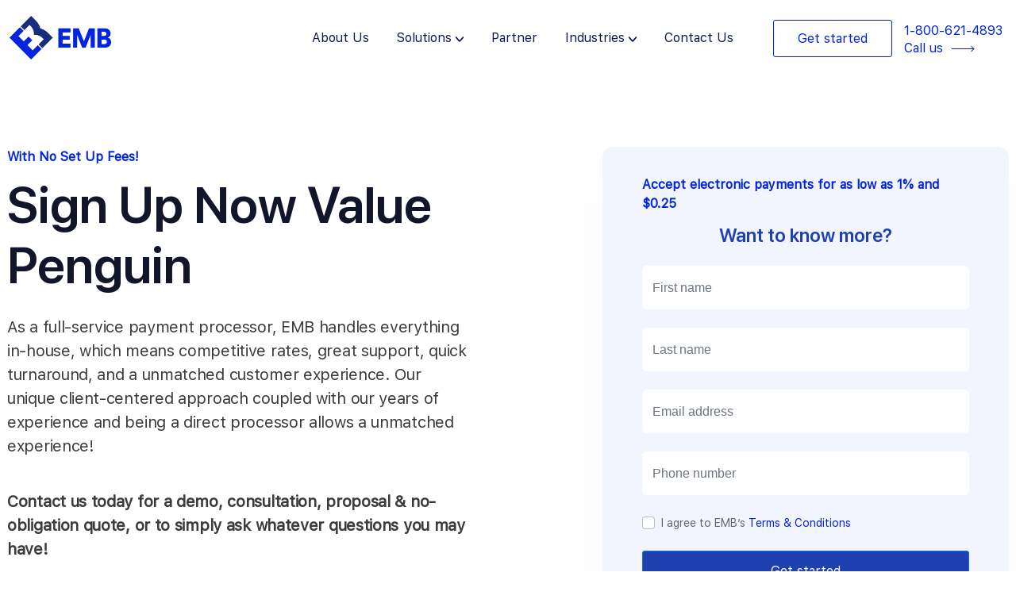

--- FILE ---
content_type: text/html; charset=UTF-8
request_url: https://emerchantbroker.com/sales/valuepenguin/
body_size: 23208
content:
<!DOCTYPE html>
<html lang="en-US" prefix="og: https://ogp.me/ns#">

<head>
	
	<meta charset="UTF-8">
	<meta name="viewport" content="width=device-width, initial-scale=1, minimum-scale=1">
	<link rel="profile" href="https://gmpg.org/xfn/11">
			<link rel="pingback" href="https://emerchantbroker.com/xmlrpc.php">
		
<!-- Search Engine Optimization by Rank Math - https://rankmath.com/ -->
<title>Value Penguin -</title>
<meta name="description" content="Unlock valuable sales insights with ValuePenguin. Explore expert resources to optimize your business strategies and growth."/>
<meta name="robots" content="follow, index, max-snippet:-1, max-video-preview:-1, max-image-preview:large"/>
<link rel="canonical" href="https://emerchantbroker.com/sales/valuepenguin/" />
<meta property="og:locale" content="en_US" />
<meta property="og:type" content="article" />
<meta property="og:title" content="Value Penguin -" />
<meta property="og:description" content="Unlock valuable sales insights with ValuePenguin. Explore expert resources to optimize your business strategies and growth." />
<meta property="og:url" content="https://emerchantbroker.com/sales/valuepenguin/" />
<meta property="og:site_name" content="Emerchantbroker" />
<meta property="og:updated_time" content="2024-07-22T08:12:42-07:00" />
<meta property="og:image" content="https://emerchantbroker.com/wp-content/uploads/2023/02/volume_image_1-1.png" />
<meta property="og:image:secure_url" content="https://emerchantbroker.com/wp-content/uploads/2023/02/volume_image_1-1.png" />
<meta property="og:image:width" content="629" />
<meta property="og:image:height" content="509" />
<meta property="og:image:alt" content="Value Penguin" />
<meta property="og:image:type" content="image/png" />
<meta property="article:published_time" content="2023-03-22T14:45:12-07:00" />
<meta property="article:modified_time" content="2024-07-22T08:12:42-07:00" />
<meta name="twitter:card" content="summary_large_image" />
<meta name="twitter:title" content="Value Penguin -" />
<meta name="twitter:description" content="Unlock valuable sales insights with ValuePenguin. Explore expert resources to optimize your business strategies and growth." />
<meta name="twitter:creator" content="@admin" />
<meta name="twitter:image" content="https://emerchantbroker.com/wp-content/uploads/2023/02/volume_image_1-1.png" />
<meta name="twitter:label1" content="Time to read" />
<meta name="twitter:data1" content="3 minutes" />
<script type="application/ld+json" class="rank-math-schema">{"@context":"https://schema.org","@graph":[{"@type":"Organization","@id":"https://emerchantbroker.com/#organization","name":"Emerchantbroker","url":"https://emerchantbroker.com"},{"@type":"WebSite","@id":"https://emerchantbroker.com/#website","url":"https://emerchantbroker.com","name":"Emerchantbroker","alternateName":"EMB","publisher":{"@id":"https://emerchantbroker.com/#organization"},"inLanguage":"en-US"},{"@type":"ImageObject","@id":"https://emerchantbroker.com/wp-content/uploads/2023/02/volume_image_1-1.png","url":"https://emerchantbroker.com/wp-content/uploads/2023/02/volume_image_1-1.png","width":"200","height":"200","inLanguage":"en-US"},{"@type":"WebPage","@id":"https://emerchantbroker.com/sales/valuepenguin/#webpage","url":"https://emerchantbroker.com/sales/valuepenguin/","name":"Value Penguin -","datePublished":"2023-03-22T14:45:12-07:00","dateModified":"2024-07-22T08:12:42-07:00","isPartOf":{"@id":"https://emerchantbroker.com/#website"},"primaryImageOfPage":{"@id":"https://emerchantbroker.com/wp-content/uploads/2023/02/volume_image_1-1.png"},"inLanguage":"en-US"},{"@type":"Person","@id":"https://emerchantbroker.com/author/admin/","name":"eMBadmin","url":"https://emerchantbroker.com/author/admin/","image":{"@type":"ImageObject","@id":"https://secure.gravatar.com/avatar/813fdd0a8b65522c57e7b18bf8473368?s=96&amp;r=g","url":"https://secure.gravatar.com/avatar/813fdd0a8b65522c57e7b18bf8473368?s=96&amp;r=g","caption":"eMBadmin","inLanguage":"en-US"},"sameAs":["http://paradoxeisen.com/emb","https://twitter.com/admin"],"worksFor":{"@id":"https://emerchantbroker.com/#organization"}},{"@type":"Article","headline":"Value Penguin -","datePublished":"2023-03-22T14:45:12-07:00","dateModified":"2024-07-22T08:12:42-07:00","author":{"@id":"https://emerchantbroker.com/author/admin/","name":"eMBadmin"},"publisher":{"@id":"https://emerchantbroker.com/#organization"},"description":"Unlock valuable sales insights with ValuePenguin. Explore expert resources to optimize your business strategies and growth.","name":"Value Penguin -","@id":"https://emerchantbroker.com/sales/valuepenguin/#richSnippet","isPartOf":{"@id":"https://emerchantbroker.com/sales/valuepenguin/#webpage"},"image":{"@id":"https://emerchantbroker.com/wp-content/uploads/2023/02/volume_image_1-1.png"},"inLanguage":"en-US","mainEntityOfPage":{"@id":"https://emerchantbroker.com/sales/valuepenguin/#webpage"}}]}</script>
<!-- /Rank Math WordPress SEO plugin -->

<link rel='dns-prefetch' href='//www.googletagmanager.com' />
<link rel="alternate" type="application/rss+xml" title=" &raquo; Feed" href="https://emerchantbroker.com/feed/" />
<link rel="alternate" type="application/rss+xml" title=" &raquo; Comments Feed" href="https://emerchantbroker.com/comments/feed/" />
<link rel="alternate" type="application/rss+xml" title=" &raquo; Value Penguin Comments Feed" href="https://emerchantbroker.com/sales/valuepenguin/feed/" />
<script type="text/javascript">
/* <![CDATA[ */
window._wpemojiSettings = {"baseUrl":"https:\/\/s.w.org\/images\/core\/emoji\/14.0.0\/72x72\/","ext":".png","svgUrl":"https:\/\/s.w.org\/images\/core\/emoji\/14.0.0\/svg\/","svgExt":".svg","source":{"concatemoji":"https:\/\/emerchantbroker.com\/wp-includes\/js\/wp-emoji-release.min.js?ver=6.4.7"}};
/*! This file is auto-generated */
!function(i,n){var o,s,e;function c(e){try{var t={supportTests:e,timestamp:(new Date).valueOf()};sessionStorage.setItem(o,JSON.stringify(t))}catch(e){}}function p(e,t,n){e.clearRect(0,0,e.canvas.width,e.canvas.height),e.fillText(t,0,0);var t=new Uint32Array(e.getImageData(0,0,e.canvas.width,e.canvas.height).data),r=(e.clearRect(0,0,e.canvas.width,e.canvas.height),e.fillText(n,0,0),new Uint32Array(e.getImageData(0,0,e.canvas.width,e.canvas.height).data));return t.every(function(e,t){return e===r[t]})}function u(e,t,n){switch(t){case"flag":return n(e,"\ud83c\udff3\ufe0f\u200d\u26a7\ufe0f","\ud83c\udff3\ufe0f\u200b\u26a7\ufe0f")?!1:!n(e,"\ud83c\uddfa\ud83c\uddf3","\ud83c\uddfa\u200b\ud83c\uddf3")&&!n(e,"\ud83c\udff4\udb40\udc67\udb40\udc62\udb40\udc65\udb40\udc6e\udb40\udc67\udb40\udc7f","\ud83c\udff4\u200b\udb40\udc67\u200b\udb40\udc62\u200b\udb40\udc65\u200b\udb40\udc6e\u200b\udb40\udc67\u200b\udb40\udc7f");case"emoji":return!n(e,"\ud83e\udef1\ud83c\udffb\u200d\ud83e\udef2\ud83c\udfff","\ud83e\udef1\ud83c\udffb\u200b\ud83e\udef2\ud83c\udfff")}return!1}function f(e,t,n){var r="undefined"!=typeof WorkerGlobalScope&&self instanceof WorkerGlobalScope?new OffscreenCanvas(300,150):i.createElement("canvas"),a=r.getContext("2d",{willReadFrequently:!0}),o=(a.textBaseline="top",a.font="600 32px Arial",{});return e.forEach(function(e){o[e]=t(a,e,n)}),o}function t(e){var t=i.createElement("script");t.src=e,t.defer=!0,i.head.appendChild(t)}"undefined"!=typeof Promise&&(o="wpEmojiSettingsSupports",s=["flag","emoji"],n.supports={everything:!0,everythingExceptFlag:!0},e=new Promise(function(e){i.addEventListener("DOMContentLoaded",e,{once:!0})}),new Promise(function(t){var n=function(){try{var e=JSON.parse(sessionStorage.getItem(o));if("object"==typeof e&&"number"==typeof e.timestamp&&(new Date).valueOf()<e.timestamp+604800&&"object"==typeof e.supportTests)return e.supportTests}catch(e){}return null}();if(!n){if("undefined"!=typeof Worker&&"undefined"!=typeof OffscreenCanvas&&"undefined"!=typeof URL&&URL.createObjectURL&&"undefined"!=typeof Blob)try{var e="postMessage("+f.toString()+"("+[JSON.stringify(s),u.toString(),p.toString()].join(",")+"));",r=new Blob([e],{type:"text/javascript"}),a=new Worker(URL.createObjectURL(r),{name:"wpTestEmojiSupports"});return void(a.onmessage=function(e){c(n=e.data),a.terminate(),t(n)})}catch(e){}c(n=f(s,u,p))}t(n)}).then(function(e){for(var t in e)n.supports[t]=e[t],n.supports.everything=n.supports.everything&&n.supports[t],"flag"!==t&&(n.supports.everythingExceptFlag=n.supports.everythingExceptFlag&&n.supports[t]);n.supports.everythingExceptFlag=n.supports.everythingExceptFlag&&!n.supports.flag,n.DOMReady=!1,n.readyCallback=function(){n.DOMReady=!0}}).then(function(){return e}).then(function(){var e;n.supports.everything||(n.readyCallback(),(e=n.source||{}).concatemoji?t(e.concatemoji):e.wpemoji&&e.twemoji&&(t(e.twemoji),t(e.wpemoji)))}))}((window,document),window._wpemojiSettings);
/* ]]> */
</script>
<style id='wp-emoji-styles-inline-css' type='text/css'>

	img.wp-smiley, img.emoji {
		display: inline !important;
		border: none !important;
		box-shadow: none !important;
		height: 1em !important;
		width: 1em !important;
		margin: 0 0.07em !important;
		vertical-align: -0.1em !important;
		background: none !important;
		padding: 0 !important;
	}
</style>
<style id='classic-theme-styles-inline-css' type='text/css'>
/*! This file is auto-generated */
.wp-block-button__link{color:#fff;background-color:#32373c;border-radius:9999px;box-shadow:none;text-decoration:none;padding:calc(.667em + 2px) calc(1.333em + 2px);font-size:1.125em}.wp-block-file__button{background:#32373c;color:#fff;text-decoration:none}
</style>
<style id='global-styles-inline-css' type='text/css'>
body{--wp--preset--color--black: #000000;--wp--preset--color--cyan-bluish-gray: #abb8c3;--wp--preset--color--white: #ffffff;--wp--preset--color--pale-pink: #f78da7;--wp--preset--color--vivid-red: #cf2e2e;--wp--preset--color--luminous-vivid-orange: #ff6900;--wp--preset--color--luminous-vivid-amber: #fcb900;--wp--preset--color--light-green-cyan: #7bdcb5;--wp--preset--color--vivid-green-cyan: #00d084;--wp--preset--color--pale-cyan-blue: #8ed1fc;--wp--preset--color--vivid-cyan-blue: #0693e3;--wp--preset--color--vivid-purple: #9b51e0;--wp--preset--color--neve-link-color: var(--nv-primary-accent);--wp--preset--color--neve-link-hover-color: var(--nv-secondary-accent);--wp--preset--color--nv-site-bg: var(--nv-site-bg);--wp--preset--color--nv-light-bg: var(--nv-light-bg);--wp--preset--color--nv-dark-bg: var(--nv-dark-bg);--wp--preset--color--neve-text-color: var(--nv-text-color);--wp--preset--color--nv-text-dark-bg: var(--nv-text-dark-bg);--wp--preset--color--nv-c-1: var(--nv-c-1);--wp--preset--color--nv-c-2: var(--nv-c-2);--wp--preset--gradient--vivid-cyan-blue-to-vivid-purple: linear-gradient(135deg,rgba(6,147,227,1) 0%,rgb(155,81,224) 100%);--wp--preset--gradient--light-green-cyan-to-vivid-green-cyan: linear-gradient(135deg,rgb(122,220,180) 0%,rgb(0,208,130) 100%);--wp--preset--gradient--luminous-vivid-amber-to-luminous-vivid-orange: linear-gradient(135deg,rgba(252,185,0,1) 0%,rgba(255,105,0,1) 100%);--wp--preset--gradient--luminous-vivid-orange-to-vivid-red: linear-gradient(135deg,rgba(255,105,0,1) 0%,rgb(207,46,46) 100%);--wp--preset--gradient--very-light-gray-to-cyan-bluish-gray: linear-gradient(135deg,rgb(238,238,238) 0%,rgb(169,184,195) 100%);--wp--preset--gradient--cool-to-warm-spectrum: linear-gradient(135deg,rgb(74,234,220) 0%,rgb(151,120,209) 20%,rgb(207,42,186) 40%,rgb(238,44,130) 60%,rgb(251,105,98) 80%,rgb(254,248,76) 100%);--wp--preset--gradient--blush-light-purple: linear-gradient(135deg,rgb(255,206,236) 0%,rgb(152,150,240) 100%);--wp--preset--gradient--blush-bordeaux: linear-gradient(135deg,rgb(254,205,165) 0%,rgb(254,45,45) 50%,rgb(107,0,62) 100%);--wp--preset--gradient--luminous-dusk: linear-gradient(135deg,rgb(255,203,112) 0%,rgb(199,81,192) 50%,rgb(65,88,208) 100%);--wp--preset--gradient--pale-ocean: linear-gradient(135deg,rgb(255,245,203) 0%,rgb(182,227,212) 50%,rgb(51,167,181) 100%);--wp--preset--gradient--electric-grass: linear-gradient(135deg,rgb(202,248,128) 0%,rgb(113,206,126) 100%);--wp--preset--gradient--midnight: linear-gradient(135deg,rgb(2,3,129) 0%,rgb(40,116,252) 100%);--wp--preset--font-size--small: 13px;--wp--preset--font-size--medium: 20px;--wp--preset--font-size--large: 36px;--wp--preset--font-size--x-large: 42px;--wp--preset--spacing--20: 0.44rem;--wp--preset--spacing--30: 0.67rem;--wp--preset--spacing--40: 1rem;--wp--preset--spacing--50: 1.5rem;--wp--preset--spacing--60: 2.25rem;--wp--preset--spacing--70: 3.38rem;--wp--preset--spacing--80: 5.06rem;--wp--preset--shadow--natural: 6px 6px 9px rgba(0, 0, 0, 0.2);--wp--preset--shadow--deep: 12px 12px 50px rgba(0, 0, 0, 0.4);--wp--preset--shadow--sharp: 6px 6px 0px rgba(0, 0, 0, 0.2);--wp--preset--shadow--outlined: 6px 6px 0px -3px rgba(255, 255, 255, 1), 6px 6px rgba(0, 0, 0, 1);--wp--preset--shadow--crisp: 6px 6px 0px rgba(0, 0, 0, 1);}:where(.is-layout-flex){gap: 0.5em;}:where(.is-layout-grid){gap: 0.5em;}body .is-layout-flow > .alignleft{float: left;margin-inline-start: 0;margin-inline-end: 2em;}body .is-layout-flow > .alignright{float: right;margin-inline-start: 2em;margin-inline-end: 0;}body .is-layout-flow > .aligncenter{margin-left: auto !important;margin-right: auto !important;}body .is-layout-constrained > .alignleft{float: left;margin-inline-start: 0;margin-inline-end: 2em;}body .is-layout-constrained > .alignright{float: right;margin-inline-start: 2em;margin-inline-end: 0;}body .is-layout-constrained > .aligncenter{margin-left: auto !important;margin-right: auto !important;}body .is-layout-constrained > :where(:not(.alignleft):not(.alignright):not(.alignfull)){max-width: var(--wp--style--global--content-size);margin-left: auto !important;margin-right: auto !important;}body .is-layout-constrained > .alignwide{max-width: var(--wp--style--global--wide-size);}body .is-layout-flex{display: flex;}body .is-layout-flex{flex-wrap: wrap;align-items: center;}body .is-layout-flex > *{margin: 0;}body .is-layout-grid{display: grid;}body .is-layout-grid > *{margin: 0;}:where(.wp-block-columns.is-layout-flex){gap: 2em;}:where(.wp-block-columns.is-layout-grid){gap: 2em;}:where(.wp-block-post-template.is-layout-flex){gap: 1.25em;}:where(.wp-block-post-template.is-layout-grid){gap: 1.25em;}.has-black-color{color: var(--wp--preset--color--black) !important;}.has-cyan-bluish-gray-color{color: var(--wp--preset--color--cyan-bluish-gray) !important;}.has-white-color{color: var(--wp--preset--color--white) !important;}.has-pale-pink-color{color: var(--wp--preset--color--pale-pink) !important;}.has-vivid-red-color{color: var(--wp--preset--color--vivid-red) !important;}.has-luminous-vivid-orange-color{color: var(--wp--preset--color--luminous-vivid-orange) !important;}.has-luminous-vivid-amber-color{color: var(--wp--preset--color--luminous-vivid-amber) !important;}.has-light-green-cyan-color{color: var(--wp--preset--color--light-green-cyan) !important;}.has-vivid-green-cyan-color{color: var(--wp--preset--color--vivid-green-cyan) !important;}.has-pale-cyan-blue-color{color: var(--wp--preset--color--pale-cyan-blue) !important;}.has-vivid-cyan-blue-color{color: var(--wp--preset--color--vivid-cyan-blue) !important;}.has-vivid-purple-color{color: var(--wp--preset--color--vivid-purple) !important;}.has-black-background-color{background-color: var(--wp--preset--color--black) !important;}.has-cyan-bluish-gray-background-color{background-color: var(--wp--preset--color--cyan-bluish-gray) !important;}.has-white-background-color{background-color: var(--wp--preset--color--white) !important;}.has-pale-pink-background-color{background-color: var(--wp--preset--color--pale-pink) !important;}.has-vivid-red-background-color{background-color: var(--wp--preset--color--vivid-red) !important;}.has-luminous-vivid-orange-background-color{background-color: var(--wp--preset--color--luminous-vivid-orange) !important;}.has-luminous-vivid-amber-background-color{background-color: var(--wp--preset--color--luminous-vivid-amber) !important;}.has-light-green-cyan-background-color{background-color: var(--wp--preset--color--light-green-cyan) !important;}.has-vivid-green-cyan-background-color{background-color: var(--wp--preset--color--vivid-green-cyan) !important;}.has-pale-cyan-blue-background-color{background-color: var(--wp--preset--color--pale-cyan-blue) !important;}.has-vivid-cyan-blue-background-color{background-color: var(--wp--preset--color--vivid-cyan-blue) !important;}.has-vivid-purple-background-color{background-color: var(--wp--preset--color--vivid-purple) !important;}.has-black-border-color{border-color: var(--wp--preset--color--black) !important;}.has-cyan-bluish-gray-border-color{border-color: var(--wp--preset--color--cyan-bluish-gray) !important;}.has-white-border-color{border-color: var(--wp--preset--color--white) !important;}.has-pale-pink-border-color{border-color: var(--wp--preset--color--pale-pink) !important;}.has-vivid-red-border-color{border-color: var(--wp--preset--color--vivid-red) !important;}.has-luminous-vivid-orange-border-color{border-color: var(--wp--preset--color--luminous-vivid-orange) !important;}.has-luminous-vivid-amber-border-color{border-color: var(--wp--preset--color--luminous-vivid-amber) !important;}.has-light-green-cyan-border-color{border-color: var(--wp--preset--color--light-green-cyan) !important;}.has-vivid-green-cyan-border-color{border-color: var(--wp--preset--color--vivid-green-cyan) !important;}.has-pale-cyan-blue-border-color{border-color: var(--wp--preset--color--pale-cyan-blue) !important;}.has-vivid-cyan-blue-border-color{border-color: var(--wp--preset--color--vivid-cyan-blue) !important;}.has-vivid-purple-border-color{border-color: var(--wp--preset--color--vivid-purple) !important;}.has-vivid-cyan-blue-to-vivid-purple-gradient-background{background: var(--wp--preset--gradient--vivid-cyan-blue-to-vivid-purple) !important;}.has-light-green-cyan-to-vivid-green-cyan-gradient-background{background: var(--wp--preset--gradient--light-green-cyan-to-vivid-green-cyan) !important;}.has-luminous-vivid-amber-to-luminous-vivid-orange-gradient-background{background: var(--wp--preset--gradient--luminous-vivid-amber-to-luminous-vivid-orange) !important;}.has-luminous-vivid-orange-to-vivid-red-gradient-background{background: var(--wp--preset--gradient--luminous-vivid-orange-to-vivid-red) !important;}.has-very-light-gray-to-cyan-bluish-gray-gradient-background{background: var(--wp--preset--gradient--very-light-gray-to-cyan-bluish-gray) !important;}.has-cool-to-warm-spectrum-gradient-background{background: var(--wp--preset--gradient--cool-to-warm-spectrum) !important;}.has-blush-light-purple-gradient-background{background: var(--wp--preset--gradient--blush-light-purple) !important;}.has-blush-bordeaux-gradient-background{background: var(--wp--preset--gradient--blush-bordeaux) !important;}.has-luminous-dusk-gradient-background{background: var(--wp--preset--gradient--luminous-dusk) !important;}.has-pale-ocean-gradient-background{background: var(--wp--preset--gradient--pale-ocean) !important;}.has-electric-grass-gradient-background{background: var(--wp--preset--gradient--electric-grass) !important;}.has-midnight-gradient-background{background: var(--wp--preset--gradient--midnight) !important;}.has-small-font-size{font-size: var(--wp--preset--font-size--small) !important;}.has-medium-font-size{font-size: var(--wp--preset--font-size--medium) !important;}.has-large-font-size{font-size: var(--wp--preset--font-size--large) !important;}.has-x-large-font-size{font-size: var(--wp--preset--font-size--x-large) !important;}
.wp-block-navigation a:where(:not(.wp-element-button)){color: inherit;}
:where(.wp-block-post-template.is-layout-flex){gap: 1.25em;}:where(.wp-block-post-template.is-layout-grid){gap: 1.25em;}
:where(.wp-block-columns.is-layout-flex){gap: 2em;}:where(.wp-block-columns.is-layout-grid){gap: 2em;}
.wp-block-pullquote{font-size: 1.5em;line-height: 1.6;}
</style>
<link rel='stylesheet' id='rt-fontawsome-css' href='https://emerchantbroker.com/wp-content/plugins/the-post-grid/assets/vendor/font-awesome/css/font-awesome.min.css?ver=7.2.9' type='text/css' media='all' />
<link rel='stylesheet' id='rt-tpg-css' href='https://emerchantbroker.com/wp-content/plugins/the-post-grid/assets/css/thepostgrid.min.css?ver=7.2.9' type='text/css' media='all' />
<link rel='stylesheet' id='wpa-style-css' href='https://emerchantbroker.com/wp-content/plugins/wp-accessibility/css/wpa-style.css?ver=2.1.13' type='text/css' media='all' />
<style id='wpa-style-inline-css' type='text/css'>
:root { --admin-bar-top : 7px; }
</style>
<link rel='stylesheet' id='wordpress-popular-posts-css-css' href='https://emerchantbroker.com/wp-content/plugins/wordpress-popular-posts/assets/css/wpp.css?ver=6.2.1' type='text/css' media='all' />
<link rel='stylesheet' id='neve-style-css' href='https://emerchantbroker.com/wp-content/themes/neve/style-main-new.min.css?ver=3.6.7' type='text/css' media='all' />
<style id='neve-style-inline-css' type='text/css'>
.nv-meta-list li.meta:not(:last-child):after { content:"/" }.nv-meta-list .no-mobile{
			display:none;
		}.nv-meta-list li.last::after{
			content: ""!important;
		}@media (min-width: 769px) {
			.nv-meta-list .no-mobile {
				display: inline-block;
			}
			.nv-meta-list li.last:not(:last-child)::after {
		 		content: "/" !important;
			}
		}
 :root{ --container: 748px;--postwidth:100%; --primarybtnbg: var(--nv-primary-accent); --primarybtnhoverbg: var(--nv-primary-accent); --primarybtncolor: #fff; --secondarybtncolor: var(--nv-primary-accent); --primarybtnhovercolor: #fff; --secondarybtnhovercolor: var(--nv-primary-accent);--primarybtnborderradius:3px;--secondarybtnborderradius:3px;--secondarybtnborderwidth:3px;--btnpadding:13px 15px;--primarybtnpadding:13px 15px;--secondarybtnpadding:calc(13px - 3px) calc(15px - 3px); --bodyfontfamily: Arial,Helvetica,sans-serif; --bodyfontsize: 15px; --bodylineheight: 1.6; --bodyletterspacing: 0px; --bodyfontweight: 400; --h1fontsize: 36px; --h1fontweight: 700; --h1lineheight: 1.2; --h1letterspacing: 0px; --h1texttransform: none; --h2fontsize: 28px; --h2fontweight: 700; --h2lineheight: 1.3; --h2letterspacing: 0px; --h2texttransform: none; --h3fontsize: 24px; --h3fontweight: 700; --h3lineheight: 1.4; --h3letterspacing: 0px; --h3texttransform: none; --h4fontsize: 20px; --h4fontweight: 700; --h4lineheight: 1.6; --h4letterspacing: 0px; --h4texttransform: none; --h5fontsize: 16px; --h5fontweight: 700; --h5lineheight: 1.6; --h5letterspacing: 0px; --h5texttransform: none; --h6fontsize: 14px; --h6fontweight: 700; --h6lineheight: 1.6; --h6letterspacing: 0px; --h6texttransform: none;--formfieldborderwidth:2px;--formfieldborderradius:3px; --formfieldbgcolor: var(--nv-site-bg); --formfieldbordercolor: #dddddd; --formfieldcolor: var(--nv-text-color);--formfieldpadding:10px 12px; } .single-post-container .alignfull > [class*="__inner-container"], .single-post-container .alignwide > [class*="__inner-container"]{ max-width:718px } .nv-meta-list{ --avatarsize: 20px; } .single .nv-meta-list{ --avatarsize: 20px; } .nv-post-cover{ --height: 250px;--padding:40px 15px;--justify: flex-start; --textalign: left; --valign: center; } .nv-post-cover .nv-title-meta-wrap, .nv-page-title-wrap, .entry-header{ --textalign: left; } .nv-is-boxed.nv-title-meta-wrap{ --padding:40px 15px; --bgcolor: var(--nv-dark-bg); } .nv-overlay{ --opacity: 50; --blendmode: normal; } .nv-is-boxed.nv-comments-wrap{ --padding:20px; } .nv-is-boxed.comment-respond{ --padding:20px; } .single:not(.single-product), .page{ --c-vspace:0 0 0 0;; } .global-styled{ --bgcolor: var(--nv-site-bg); } .header-top{ --rowbcolor: var(--nv-light-bg); --color: var(--nv-text-color); } .header-main{ --rowbcolor: var(--nv-light-bg); --color: var(--nv-text-color); } .header-bottom{ --rowbcolor: var(--nv-light-bg); --color: var(--nv-text-color); } .footer-top-inner .row{ grid-template-columns:1fr 1fr 1fr; --valign: flex-start; } .footer-top{ --rowbcolor: var(--nv-light-bg); --color: var(--nv-text-color); --bgcolor: var(--nv-site-bg); } .footer-main-inner .row{ grid-template-columns:1fr 1fr 1fr; --valign: flex-start; } .footer-main{ --rowbcolor: var(--nv-light-bg); --color: var(--nv-text-color); --bgcolor: var(--nv-site-bg); } .footer-bottom-inner .row{ grid-template-columns:1fr 1fr 1fr; --valign: flex-start; } .footer-bottom{ --rowbcolor: var(--nv-light-bg); --color: var(--nv-text-dark-bg); --bgcolor: var(--nv-dark-bg); } @media(min-width: 576px){ :root{ --container: 992px;--postwidth:50%;--btnpadding:13px 15px;--primarybtnpadding:13px 15px;--secondarybtnpadding:calc(13px - 3px) calc(15px - 3px); --bodyfontsize: 16px; --bodylineheight: 1.6; --bodyletterspacing: 0px; --h1fontsize: 38px; --h1lineheight: 1.2; --h1letterspacing: 0px; --h2fontsize: 30px; --h2lineheight: 1.2; --h2letterspacing: 0px; --h3fontsize: 26px; --h3lineheight: 1.4; --h3letterspacing: 0px; --h4fontsize: 22px; --h4lineheight: 1.5; --h4letterspacing: 0px; --h5fontsize: 18px; --h5lineheight: 1.6; --h5letterspacing: 0px; --h6fontsize: 14px; --h6lineheight: 1.6; --h6letterspacing: 0px; } .single-post-container .alignfull > [class*="__inner-container"], .single-post-container .alignwide > [class*="__inner-container"]{ max-width:962px } .nv-meta-list{ --avatarsize: 20px; } .single .nv-meta-list{ --avatarsize: 20px; } .nv-post-cover{ --height: 320px;--padding:60px 30px;--justify: flex-start; --textalign: left; --valign: center; } .nv-post-cover .nv-title-meta-wrap, .nv-page-title-wrap, .entry-header{ --textalign: left; } .nv-is-boxed.nv-title-meta-wrap{ --padding:60px 30px; } .nv-is-boxed.nv-comments-wrap{ --padding:30px; } .nv-is-boxed.comment-respond{ --padding:30px; } .single:not(.single-product), .page{ --c-vspace:0 0 0 0;; } }@media(min-width: 960px){ :root{ --container: 1140px;--postwidth:100%;--btnpadding:13px 15px;--primarybtnpadding:13px 15px;--secondarybtnpadding:calc(13px - 3px) calc(15px - 3px); --bodyfontsize: 16px; --bodylineheight: 1.7; --bodyletterspacing: 0px; --h1fontsize: 40px; --h1lineheight: 1.1; --h1letterspacing: 0px; --h2fontsize: 32px; --h2lineheight: 1.2; --h2letterspacing: 0px; --h3fontsize: 28px; --h3lineheight: 1.4; --h3letterspacing: 0px; --h4fontsize: 24px; --h4lineheight: 1.5; --h4letterspacing: 0px; --h5fontsize: 20px; --h5lineheight: 1.6; --h5letterspacing: 0px; --h6fontsize: 16px; --h6lineheight: 1.6; --h6letterspacing: 0px; } body:not(.single):not(.archive):not(.blog):not(.search):not(.error404) .neve-main > .container .col, body.post-type-archive-course .neve-main > .container .col, body.post-type-archive-llms_membership .neve-main > .container .col{ max-width: 100%; } body:not(.single):not(.archive):not(.blog):not(.search):not(.error404) .nv-sidebar-wrap, body.post-type-archive-course .nv-sidebar-wrap, body.post-type-archive-llms_membership .nv-sidebar-wrap{ max-width: 0%; } .neve-main > .archive-container .nv-index-posts.col{ max-width: 67%; } .neve-main > .archive-container .nv-sidebar-wrap{ max-width: 33%; } .neve-main > .single-post-container .nv-single-post-wrap.col{ max-width: 70%; } .single-post-container .alignfull > [class*="__inner-container"], .single-post-container .alignwide > [class*="__inner-container"]{ max-width:768px } .container-fluid.single-post-container .alignfull > [class*="__inner-container"], .container-fluid.single-post-container .alignwide > [class*="__inner-container"]{ max-width:calc(70% + 15px) } .neve-main > .single-post-container .nv-sidebar-wrap{ max-width: 30%; } .nv-meta-list{ --avatarsize: 20px; } .single .nv-meta-list{ --avatarsize: 20px; } .nv-post-cover{ --height: 400px;--padding:60px 40px;--justify: flex-start; --textalign: left; --valign: center; } .nv-post-cover .nv-title-meta-wrap, .nv-page-title-wrap, .entry-header{ --textalign: left; } .nv-is-boxed.nv-title-meta-wrap{ --padding:60px 40px; } .nv-is-boxed.nv-comments-wrap{ --padding:40px; } .nv-is-boxed.comment-respond{ --padding:40px; } .single:not(.single-product), .page{ --c-vspace:0 0 0 0;; } }:root{--nv-primary-accent:#2f5aae;--nv-secondary-accent:#2f5aae;--nv-site-bg:#ffffff;--nv-light-bg:#f4f5f7;--nv-dark-bg:#121212;--nv-text-color:#3b3b3b;--nv-text-dark-bg:#ffffff;--nv-c-1:#9463ae;--nv-c-2:#be574b;--nv-fallback-ff:Arial, Helvetica, sans-serif;}
</style>
<link rel='stylesheet' id='neve-child-style-20-css' href='https://emerchantbroker.com/wp-content/themes/neve-child-master/assets/css/bootstrap.min.css?ver=3.6.7' type='text/css' media='all' />
<link rel='stylesheet' id='neve-child-style-21-css' href='https://emerchantbroker.com/wp-content/themes/neve-child-master/assets/css/animate.min.css?ver=3.6.7' type='text/css' media='all' />
<link rel='stylesheet' id='neve-child-style-23-css' href='https://emerchantbroker.com/wp-content/themes/neve-child-master/assets/css/font-awesome.min.css?ver=3.6.7' type='text/css' media='all' />
<link rel='stylesheet' id='neve-child-style-22-css' href='https://emerchantbroker.com/wp-content/themes/neve-child-master/assets/css/slick.css?ver=3.6.7' type='text/css' media='all' />
<link rel='stylesheet' id='neve-child-style-325-css' href='https://emerchantbroker.com/wp-content/themes/neve-child-master/style.css?ver=3.6.7' type='text/css' media='all' />
<link rel='stylesheet' id='neve-child-style-48-css' href='https://emerchantbroker.com/wp-content/themes/neve-child-master/assets/css/inner-pages.css?ver=3.6.7' type='text/css' media='all' />
<link rel='stylesheet' id='neve-child-style-57-css' href='https://emerchantbroker.com/wp-content/themes/neve-child-master/assets/css/responsive.css?ver=3.6.7' type='text/css' media='all' />
<script type="text/javascript" src="https://emerchantbroker.com/wp-includes/js/jquery/jquery.min.js?ver=3.7.1" id="jquery-core-js"></script>
<script type="text/javascript" src="https://emerchantbroker.com/wp-includes/js/jquery/jquery-migrate.min.js?ver=3.4.1" id="jquery-migrate-js"></script>
<script type="application/json" id="wpp-json">
/* <![CDATA[ */
{"sampling_active":0,"sampling_rate":100,"ajax_url":"https:\/\/emerchantbroker.com\/wp-json\/wordpress-popular-posts\/v1\/popular-posts","api_url":"https:\/\/emerchantbroker.com\/wp-json\/wordpress-popular-posts","ID":22744,"token":"4569a52787","lang":0,"debug":0}
/* ]]> */
</script>
<script type="text/javascript" src="https://emerchantbroker.com/wp-content/plugins/wordpress-popular-posts/assets/js/wpp.min.js?ver=6.2.1" id="wpp-js-js"></script>

<!-- Google tag (gtag.js) snippet added by Site Kit -->
<!-- Google Analytics snippet added by Site Kit -->
<script type="text/javascript" src="https://www.googletagmanager.com/gtag/js?id=G-KCSC54LYY1" id="google_gtagjs-js" async></script>
<script type="text/javascript" id="google_gtagjs-js-after">
/* <![CDATA[ */
window.dataLayer = window.dataLayer || [];function gtag(){dataLayer.push(arguments);}
gtag("set","linker",{"domains":["emerchantbroker.com"]});
gtag("js", new Date());
gtag("set", "developer_id.dZTNiMT", true);
gtag("config", "G-KCSC54LYY1");
/* ]]> */
</script>
<script type="text/javascript" src="https://emerchantbroker.com/wp-content/plugins/wp-accessibility/js/fingerprint.min.js?ver=2.1.13" id="wpa-fingerprintjs-js"></script>
<link rel="https://api.w.org/" href="https://emerchantbroker.com/wp-json/" /><link rel="alternate" type="application/json" href="https://emerchantbroker.com/wp-json/wp/v2/pages/22744" /><link rel="EditURI" type="application/rsd+xml" title="RSD" href="https://emerchantbroker.com/xmlrpc.php?rsd" />
<meta name="generator" content="WordPress 6.4.7" />
<link rel='shortlink' href='https://emerchantbroker.com/?p=22744' />
<link rel="alternate" type="application/json+oembed" href="https://emerchantbroker.com/wp-json/oembed/1.0/embed?url=https%3A%2F%2Femerchantbroker.com%2Fsales%2Fvaluepenguin%2F" />
<link rel="alternate" type="text/xml+oembed" href="https://emerchantbroker.com/wp-json/oembed/1.0/embed?url=https%3A%2F%2Femerchantbroker.com%2Fsales%2Fvaluepenguin%2F&#038;format=xml" />
<meta name="generator" content="Site Kit by Google 1.171.0" />
        <script>

            jQuery(window).on('elementor/frontend/init', function () {
                var previewIframe = jQuery('#elementor-preview-iframe').get(0);

                // Attach a load event listener to the preview iframe
                jQuery(previewIframe).on('load', function () {
                    var tpg_selector = tpg_str_rev("nottub-tropmi-gpttr nottub-aera-noitces-dda-rotnemele");

                    var logo = "https://emerchantbroker.com/wp-content/plugins/the-post-grid";
                    var log_path = tpg_str_rev("gvs.04x04-noci/segami/stessa/");

                    jQuery('<div class="' + tpg_selector + '" style="vertical-align: bottom;margin-left: 5px;"><img src="' + logo + log_path + '" alt="TPG"/></div>').insertBefore(".elementor-add-section-drag-title");
                });

            });
        </script>
        <style>
            :root {
                --tpg-primary-color: #0d6efd;
                --tpg-secondary-color: #0654c4;
                --tpg-primary-light: #c4d0ff
            }

                    </style>

		            <style id="wpp-loading-animation-styles">@-webkit-keyframes bgslide{from{background-position-x:0}to{background-position-x:-200%}}@keyframes bgslide{from{background-position-x:0}to{background-position-x:-200%}}.wpp-widget-placeholder,.wpp-widget-block-placeholder,.wpp-shortcode-placeholder{margin:0 auto;width:60px;height:3px;background:#dd3737;background:linear-gradient(90deg,#dd3737 0%,#571313 10%,#dd3737 100%);background-size:200% auto;border-radius:3px;-webkit-animation:bgslide 1s infinite linear;animation:bgslide 1s infinite linear}</style>
            
	<link rel="preload" href="https://emerchantbroker.com/wp-content/themes/neve-child-master/assets/fonts/SFProText-Regular.woff2" as="font" as="font" type="font/woff2" crossorigin/>
	<link rel="preload" href="https://emerchantbroker.com/wp-content/themes/neve-child-master/assets/fonts/SFProText-Light.woff2" as="font" as="font" type="font/woff2" crossorigin/>
	<link rel="preload" href="https://emerchantbroker.com/wp-content/themes/neve-child-master/assets/fonts/SFProText-Semibold.woff2" as="font" as="font" type="font/woff2" crossorigin/>
	<link rel="preload" href="https://emerchantbroker.com/wp-content/themes/neve-child-master/assets/fonts/SFProDisplay-Bold.woff2" as="font" as="font" type="font/woff2" crossorigin/>
	<link rel="preload" href="https://emerchantbroker.com/wp-content/themes/neve-child-master/assets/fonts/SFProDisplay-Medium.woff2" as="font" as="font" type="font/woff2" crossorigin/>
	<link rel="preload" href="https://emerchantbroker.com/wp-content/themes/neve-child-master/assets/fonts/SFProDisplay-Regular.woff2" as="font" as="font" type="font/woff2" crossorigin/>
	<link rel="preload" href="https://emerchantbroker.com/wp-content/themes/neve-child-master/assets/fonts/SFProDisplay-Semibold.woff2" as="font" as="font" type="font/woff2" crossorigin/>
	<!-- Google Tag Manager -->
	<script>(function(w,d,s,l,i){w[l]=w[l]||[];w[l].push({'gtm.start':
		new Date().getTime(),event:'gtm.js'});var f=d.getElementsByTagName(s)[0],
		j=d.createElement(s),dl=l!='dataLayer'?'&l='+l:'';j.async=true;j.src=
		'https://www.googletagmanager.com/gtm.js?id='+i+dl;f.parentNode.insertBefore(j,f);
		})(window,document,'script','dataLayer','GTM-WNG9S4L');</script>
		<!-- End Google Tag Manager -->
	<link rel="preconnect" href="//code.tidio.co"><link rel="icon" href="https://emerchantbroker.com/wp-content/uploads/2022/12/cropped-logo-32x32.png" sizes="32x32" />
<link rel="icon" href="https://emerchantbroker.com/wp-content/uploads/2022/12/cropped-logo-192x192.png" sizes="192x192" />
<link rel="apple-touch-icon" href="https://emerchantbroker.com/wp-content/uploads/2022/12/cropped-logo-180x180.png" />
<meta name="msapplication-TileImage" content="https://emerchantbroker.com/wp-content/uploads/2022/12/cropped-logo-270x270.png" />
		<style type="text/css" id="wp-custom-css">
			
.white-box-style-2 .white-box-style-2-p{
	max-width: 1100px;
	margin-top: 20px
}
.p-style-11{
	max-width: 1000px; 
	text-align:center; 
	margin: 30px auto 0;
		color: #52525B;
    font-weight: 400;
    font-size: 18px;
    line-height: 160%;
}

 .btn-style-1 {
    min-width: 165px;
    min-height: 50px;
    line-height: 50px;
    padding: 0 20px;
    background: #0124E0;
    border-radius: 3px;
    color: #FFFFFF;
    font-weight: 500;
    font-size: 16px;
}
 .btn-style-1:hover {
    background: #0D1B4A;
    border-color: #0D1B4A;
	 color: #fff;
}
.upper-content a, .img-box-1 .content-box-1 a{
	background:none;
}
.upper-content .wp-block-latest-posts__post-title{
	font-size:32px;
	font-family: 'SFProDisplay-Semibold';
	
}
.wp-block-latest-posts__post-excerpt a:before{
	content: "\A";
  white-space: pre;
	
}


.gray-box-home .container .col-md-6:last-child {
    text-align: center !important;
}
.gray-box-home .container {
/*     padding-bottom: 60px; */
}

@keyframes fadein-left {
    from { 
      opacity: 0; 
      top:250px;
    }
    to { 
      opacity: 1; 
      top:80px;
    }
}

@keyframes fadein-right {
    from { 
      opacity: 0; 
      top:380px;
    }
    to { 
      opacity: 1; 
      top:240px;
    }
}

@keyframes scale-img {
  from { 
      opacity: 0; 
      top:70px;
    }
    to { 
      opacity: 1; 
      top:0px;
    }
}

.img3 {
	  position:relative;
    animation: scale-img 1s forwards 0.2s;
	  opacity: 0;
}

.img3 img{
	width:60%
}

.img2 {
    right: -10px;
    top: 238px;
    width: 40%;
    opacity: 0;
    animation: fadein-right 2s cubic-bezier(0.14, 0.57, 0.62, 1) forwards 1.5s;
}

.img1 {
    left: -10px;
    top: 80px;
    width: 40%;
    opacity: 0;
    animation: fadein-left 2s cubic-bezier(0.14, 0.57, 0.62, 1) forwards 1s;
}

.topslider{
	padding-top:0px !important;
}
ul.four-col li{
	max-width: 320px !important;
    background: transparent !important;
    max-height: 320px !important;
    margin-bottom: 30px !important;
    flex: 50%;
}

.home-header-vid{
	max-width:120%;
	margin-left: -40px;
  margin-top: -60px;
}
.alignment{
	text-align:left !important;

}
.newstyle .card-style h3, .newstyle .card-style p{
	color: #fff!important;
} 
.newstyle .card-style{
	margin-top:20px;
}
.newstyle .card-style a{
	color: #A1F0FF;
}
.integration-detail-box-1 h3{
	color: #11162B !important;
}
.integration-detail-box-1 a.link-style-1{
	color: #3452FE !important;
}
.panel-footer a:hover{
	border-color: #0D1B4A;
}
.pricing-panel .panel-heading .panel-title{
	font-family: 'SFProText';
}
.compare-panel-emp{
	margin-left: 40px;
}
.compare-panel-other{
	margin-left: 30px;
	margin-right: 10px;
}
.compare-content p{
	color: #3B3B3B;
}
@media (max-width: 767px){
.compare-panel-emp, .compare-panel-other {
    margin: 40px 0 !important;
}
	.gray-box-home .primary-button{
		line-height: 50px;
	}
	.mobile-marginB-1{
		margin-bottom: 30px !important;
	}
	.upper-content.greece-account{
		padding-left:30px;
	}
	.upper-content.greece-account .wp-block-latest-posts__post-title{ font-size: 23px;
	}
	.list-style-1-1{
		columns: 1;
	}

}
@media (max-width:1023px){
		#wpcf7-f10506-p15994-o1 form input:read-write, #wpcf7-f10506-p15994-o1 form textarea{
		width: 100%;
	}
}
.img-content-box .wp-block-latest-posts.wp-block-latest-posts__list, .img-box-1 .wp-block-latest-posts.wp-block-latest-posts__list{
	position: relative;
	padding-top: 30px;
}

.img-content-box time, .img-box-1 time{
	position: absolute;
	left: 0;
	top: 0;
	font-family: SF Pro Text;
font-size: 14px;
font-weight: 500;
line-height: 21px;
letter-spacing: 0em;
	color:  #18181B;
}
.img-content-box .wp-block-latest-posts__post-excerpt, .img-box-1 .wp-block-latest-posts__post-excerpt{
	margin-top: 15px;
	color: #52525B !important;
}
.img-content-box .wp-block-latest-posts__post-excerpt a, .img-box-1 .wp-block-latest-posts__post-excerpt a{
	display: block;
}	
.img-wrapper-1{
	min-height: 82px;
}
.img-box-1 .content-box-1{
	box-shadow: 0px 47.196px 82.179px rgb(0 0 0 / 28%);
    border-radius: 13px;
}
.img-box-1 .wp-block-latest-posts__post-title {
    font-size: 32px !important;
    font-family: 'SFProDisplay-Semibold';
}



.hero-sec {
    display: inline-block;
    width: 100%;
    vertical-align: top;
    text-align: center;
    background-position: center!important;
    background-size: cover!important;
}
.hero-sec p.note {
    font-size: 12px;
}
.hero-sec.sec-styled .sec-content {
    background: 0 0;
    display: flex;
    align-items: center;
    justify-content: center;
    min-height: 800px;
    flex-direction: column;
    padding: 30px 15px;
	width: 100%;
    vertical-align: top;
}
.hero-sec.sec-styled .sec-content .text-block {
    background: #fff none repeat scroll 0 0;
    border-radius: 5px;
    box-shadow: 0 20px 80px rgb(0 0 0 / 25%);
    display: block;
    max-width: 780px;
    min-height: auto;
    padding: 35px 50px 25px;
    min-height: 175px;
    vertical-align: top;
    width: 100%;
	margin: 0 auto;
}
.hero-sec.sec-styled .text-block h1 {
    font-size: 38px;
    margin-bottom: 25px ;
}
 .normal-font {
    font-weight: 400!important;
}
.hero-sec h1 em {
    font-style: normal;
    display: block;
	font-weight: 200!important;
	color: #1aa6ee;
}
.thanks-page-hero-content p {
    font-size: 20px;
}
.load {
    position: relative;
    margin: 35px auto 20px;
    width: 100px;
    height: 80px;
}
.load .gear {
    position: absolute;
    z-index: 1;
    width: 40px;
    height: 40px;
    -webkit-animation: spin 5s infinite;
    animation: spin 5s infinite;
}
.load .gear.two {
    left: 40px;
    width: 80px;
    height: 80px;
    -webkit-animation: spin-reverse 5s infinite;
    animation: spin-reverse 5s infinite;
}
.load .gear.three {
    top: 45px;
    left: -10px;
    width: 60px;
    height: 60px;
}
.load .lil-circle {
    position: absolute;
    border-radius: 50%;
    box-shadow: inset 0 0 10px 2px grey, 0 0 50px #fff;
    width: 100px;
    height: 100px;
    opacity: .65;
}
.blur-circle {
    position: absolute;
    top: -19px;
    left: -19px;
}
.hero-sec .loading-text {
    color: rgba(0,0,0,.6);
    font-size: 18px;
     
    text-align: center;
    padding: 15px 0;
}


@-webkit-keyframes spin {
    50% {
        -webkit-transform: rotate(360deg);
        transform: rotate(360deg)
    }
}

@keyframes spin {
    50% {
        -webkit-transform: rotate(360deg);
        transform: rotate(360deg)
    }
}

@-webkit-keyframes spin-reverse {
    50% {
        -webkit-transform: rotate(-360deg);
        transform: rotate(-360deg)
    }
}

@keyframes spin-reverse {
    50% {
        -webkit-transform: rotate(-360deg);
        transform: rotate(-360deg)
    }
}


.gray-box-home .img1, .gray-box-home .img2 , .gray-box-home .img3{
	animation: none;
	opacity: 1 !important;
} 
.single .entry-content a{
	text-decoration:underline;
}
.icon-box-2 h3{
	font-family: 'SFProText-Semibold';
}
.img-list {
	max-width: 1100px;
	align-items: center;
}
.height50{
	height: 50px;
}
.home-form-box + p{
	margin-bottom:0;
}
.category-press-releases li {
    list-style-type: disc !important;
}

.entry-content ol li, .entry-content ul li{
	list-style:disc;
	margin-left:20px;
}
input[type=color], input[type=date], input[type=datetime-local], input[type=datetime], input[type=email], input[type=month], input[type=number], input[type=password], input[type=reset], input[type=search], input[type=submit], input[type=tel], input[type=text], input[type=time], input[type=url], input[type=week], select, textarea{
	width:100%;
}
@media (max-width: 452px){
.link-list li {
    width: 100% !important;	
}
.link-list li:nth-child(1), .link-list li:nth-child(3), .link-list li:nth-child(5),.link-list li:nth-child(7){
		border-right: 1px solid #0124E0;
	}	
	.upper-content .wp-block-latest-posts__post-title{
		font-size:18px !important;
	}	
.upper-content .wp-block-latest-posts__post-excerpt{
		font-size:14px !important;
	}
	.upper-content 	.wp-block-latest-posts__post-excerpt a{
		font-size:14px !important;
	}
}	
@media (max-width: 850px){
	.link-list li{
        width: 50%;
    }
	.link-list li:nth-child(2){
		border-right: 1px solid #0124E0;
	}
}
@media (max-width: 767px){
	.tab-label{
		line-height: 100% !important;
	}
	.partner-type .slick-slide {
        margin-right: -78px !important;
    }
}
.landing-header .header-blue-form .form-control {
	    border: 1px solid #E7E7E7;
}
.blue-bg-box .icon-box-2 p, .blue-bg-box{
	color:#fff;
}
.dotted{
	padding-left:0px;

	background:url(https://emerchantbroker.com/wp-content/uploads/2023/03/checkmarks_line_grouped.png) repeat-x;
	
}
.list-style-1-4 li, ul.list-style-2 li{
	list-style:none !important;
}
.list-style-41 {
    margin: 33px 0 40px !important;
}
.centercontent{
	text-align:center;
}
.list-style-41 li {
    display: inline-block;
    color: #18181B;
    font-weight: 600;
    font-size: 18px;
    line-height: 160%;
    padding-left: 30px;
    margin-right: 25px;
    background: url("/wp-content/themes/neve-child-master/assets/images/check-circle-1.png") 0 4px no-repeat;
}
h3.flexh3{
	font-family: "SFProText" !important;
font-size: 20px !important;
font-weight: 600 !important;
line-height: 32px !important;
letter-spacing: -0.015em;
	color:#3B3B3B;
}
h3.b3h{
font-family: "SFProText" !important;
font-size: 20px !important;
font-weight: 600 !important;
line-height: 30px !important;
letter-spacing: -0.015em;
	color:#0F172A !important;	
}
p.flexp{
	font-family: "SFProText" !important;
font-size: 18px !important;
font-weight: 400 !important;
line-height: 27px !important;
letter-spacing: 0em !important;
color:#757575 !important;
}
p.flextop{
	font-family: "SFProText" !important;
    font-size: 20px !important;
    font-weight: 400 !important;
    line-height: 32px !important;
    letter-spacing: -0.015em;
    color: #212939 !important;
}
p.smallp{
	font-family: "SFProText" !important;
font-size: 16px !important;
font-weight: 400 !important;
line-height: 24px !important;
letter-spacing: 0em !important;
color:#3B3B3B !important;
}
.landing-page-forth-box .testi-writer span{
	font-size: 16px;
font-weight: 400;
line-height: 26px;
letter-spacing: 0em;
Color: #64748B
}
.form-box-ebook .form-group {
    margin-bottom: 5px;
}
.form-box-ebook .form-control {
    height: 55px;
    background: #fff;
    border-radius: 2px;
    color: #71717A;
    opacity: 0.98;
    border-color: #eaeaea;
}
.form-box-ebook .btn {
    background: #162E7D;
    border-radius: 3px;
    width: 50% !important;
    height: 55px;
    color: #FFFFFF;
    font-weight: 500;
    font-size: 16px;
    line-height: 55px;
    padding: 0;
    margin-top: 10px;
}
.blue-bg-box ul.list-style-2 li{
	text-align:left;
	color:#fff;
	background: url(https://emerchantbroker.com/wp-content/uploads/2023/03/checkmark.png) no-repeat 0 8px;
}
h4.ebookh{
font-family: "SFProDisplay";
font-size: 48px;
font-weight: 600;
line-height: 58px;
letter-spacing: 0em;
text-align: center;
}
h1.ebookm{
	font-size:56px;
}
.newstyle ul.list-style-41 li{
	background:none;
}
ul.list-style-41 h2{
	font-family: "SFProDisplay";
	font-size: 64px;
font-weight: 400;
line-height: 77px;
letter-spacing: 0em;
text-align: center;
color:#0124E0;
}
ul.list-style-41 p{
	font-family: "SFProText";
font-size: 20px;
font-weight: 500;
line-height: 32px;
letter-spacing: -0.015em;
text-align: center;
color:#52525B;
}
.newblue{
	margin-top:0px !important;
	background-color:#0124E0 !important;
}
.centeralign{
	text-align:center;
}
.partner-page-tabs .list-style-1-2 li{
	list-style:none;
}
.cta-box-signup p{
	color:#fff;
	margin-bottom:20px;
}
.entry-content p, .entry-content ol, .entry-content ul{
	font-family:"SFProText";
}
.list-style-1 li, .wp-block-latest-posts__list li{
	list-style:none !important;
}
.wp-block-latest-posts__list li{
	margin-left:0px !important;
}
ul.nobottommargin li{
	margin-bottom:0px !important;
}

.link-list {
    margin: 50px 0 0 0 !important;
   
}
.link-list li{
	list-style:none !important;
	margin-left: 0px !important;
	margin-bottom:0px !important;
}
.list-style-1 li.onel {

    background: url(https://emerchantbroker.com/wp-content/uploads/2023/03/1-circle.png) no-repeat 0 5px !important;

}
.list-style-1 li.twol {

    background: url(https://emerchantbroker.com/wp-content/uploads/2023/03/2-circle.png) no-repeat 0 5px !important;

}
.list-style-1 li.threel {

    background: url(https://emerchantbroker.com/wp-content/uploads/2023/03/3-circle.png) no-repeat 0 5px !important;

}
.list-style-1 li.fourl {

    background: url(https://emerchantbroker.com/wp-content/uploads/2023/03/4-circle.png) no-repeat 0 5px !important;

}
.list-style-1 li.fivel {

    background: url(https://emerchantbroker.com/wp-content/uploads/2023/03/5-circle.png) no-repeat 0 5px !important;

}
.customlist{
	columns:2;
}
.customlist li{

	color:white;
}
.bg-2 {
    background: #D0DBFB;
}
.plr{
	padding-left:20px;
	padding-right:20px;
}
.blog .nv-page-title h1{
	margin-bottom:40px;
	font-size:32px;
	line-height: 130%;
	font-weight: 600;
}
li.cat-item a{
	background:none !important;
	padding:5px 10px !important;
	border: 1px solid #E6E6E6;
	float:left;
	margin:5px;
	border-radius:0px;
	text-transform:uppercase;
	color: #11162B !important;
	font-family: "SFProText" !important;
font-size: 12px !important;
font-weight: 500 !important;
line-height: 18px !important;
letter-spacing: 0em;
text-align: left;
}
#block-5 .header-blue-form{
    padding: 36px 20px 50px 20px !important;
}
.rt-detail .entry-title{
	font-family:'SFProText';
	font-size:20px !important;
	font-weight:600 !important;
	line-height: 30px;
  letter-spacing: -0.015em;
	padding-bottom:10px;
}
.rt-detail .post-meta-user  {
	padding-bottom:15px;
	border-bottom: 1px solid #DDDDDD !important;
}
.tpg-shortcode-main-wrapper .layout1 .rt-holder .rt-detail{
	padding: 15px 0px;
}
.tpg-shortcode-main-wrapper .layout1 .rt-holder {
    box-shadow: none;
    -webkit-box-shadow: none;
    -moz-box-shadow: none;
}
#block-8{
	margin-bottom :0px !important;
}
.linebelow{
	border-bottom: 1px solid #ddd;
	margin-bottom:20px !important;
	padding-bottom:20px;
}
.wpp-list-with-thumbnails li{
	font-weight:bold;
padding-bottom:10px;
	border-bottom: 1px solid #dddddd;
	color: #000 !important;
}
.wpp-date{

	color:#555555 !important;
	font-family: 'SFProText' !important;
	text-transform:uppercase;

font-weight: 400;
font-size: 14px !important;
line-height: 150%;
}
.nv-meta-list{
	border-bottom: 1px solid #dddddd;
	padding-bottom:15px;
}
.single .nv-thumb-wrap{
	margin-bottom:20px !important;
}
.blog .article-content-col{
	border-bottom:none !important;
}
.nomargin{
	margin:0px !important;
}
.wpp-post-title{   
 font-size: 20px !important;
font-weight: 600;
line-height: 30px;
letter-spacing: -0.015em;
}
.page-numbers{
	margin-bottom:20px;
}
.posts-wrapper{
	margin-bottom:0px !important;
}
#block-12{
	margin-bottom: 0px !important;
}
.rt-holder .entry-title a{
	color: #11162B !important;
}
.rt-detail{
	 /* Setup Flexbox */
  display: -webkit-box;
  display: -moz-box;
  display: -ms-flexbox;
  display: -webkit-flex;
  display: flex;

  /* Reverse Column Order */
  -webkit-flex-flow: column-reverse;
  flex-flow: column-reverse;
}
.nv-title-meta-wrap{
	  width: 100%;
    border-bottom: 0 solid;
    display: flex;
    flex-direction: column;
}
.nv-meta-list{
	-webkit-order: 1;
}
.blog-entry-title, .entry-header .title{
	-webkit-order: 2;
}
.entry-summary{
	-webkit-order: 3;
}
		</style>
		
	</head>

<body  class="page-template-default page page-id-22744 rttpg rttpg-7.2.9 radius-frontend rttpg-body-wrap  nv-blog-grid nv-sidebar-full-width nv-without-title menu_sidebar_slide_left" id="neve_body"  >
	<!-- Google Tag Manager (noscript) -->
	<noscript><iframe src="https://www.googletagmanager.com/ns.html?id=GTM-WNG9S4L"
	height="0" width="0" style="display:none;visibility:hidden"></iframe></noscript>
	<!-- End Google Tag Manager (noscript) -->
	<div class="wrapper">
	
<header id="main-header" class="header main-header header-style-1 ">
    <div class="container">
        <div class="header-main-content">
        <div class="logo">
        <button type="button" class="navbar-toggle collapsed" data-toggle="collapse" data-target="#navbar" aria-expanded="false" aria-controls="navbar">
            <span></span>
            <span></span>
            <span></span>
            <div class="mobile-menu-close">
                <span>X</span>
            </div>
        </button>
        <a href="/">
        <img alt="emerchantbroker" src="/wp-content/themes/neve-child-master/assets/images/emb-logo-latest.png" width="128" height="53">
        </a>
        </div>

        <div class="float-right">
        <div id="navbar" class="main-nav navbar-collapse collapse">
       
        <ul class="navbar">
        <li>
        <a href="/about/">About Us</a>
        </li> 
        <li class="parent-li first">
        <a href="/solutions/" class=""><span class="link-span">Solutions</span><span class="parent-arrow arrow-down"></span></a>
        <ul class="sub-menu">
            <div class="left-sub-menu">
                <div class="menu-title">Other Services</div>
                <ul class="sub-menu-list">
                    <li><a href="/high-risk-merchant-accounts/">High Risk Merchant Accounts</a></li>
                    <li><a href="/business-funding/">Business Funding</a></li>
                    <li><a href="/chargeback-protection/">Chargeback Protection</a></li>
                    <li><a href="/electronic-check-processing/">Check Processing</a></li>
                    <li><a href="/merchant-account-services/">Merchant Accounts</a></li>
                    <li><a href="/payment-gateways/">Payment Gateways</a></li>
		   <li><a href="/accept-cryptocurrency-payments/">Cryptocurrency Payments</a></li>
		    <li><a href="/international/">International</a></li>
                </ul>
            </div>
            
            <div class="right-sub-menu">
                <div class="header-bg-box">
                    <div class="heading-title-1">The Payment Experts</div>
                    <div class="row-header-1">
                        <div class="icon-container">
                            <img src="/wp-content/themes/neve-child-master/assets/images/sub-menu-header.png" alt="">
                        </div>
                        <div class="header-content">
                            <p>Our integrations connect you with the best tools for your business.</p>
                            <a href="/integrations/">Integrations</a>
                        </div>
                    </div>
                </div>
            </div>
        </ul>
        </li>
        <li class="">
        <a href="/partner/" class="">Partner</a>
        </li>
        <li class="parent-li last">
        <a href="/industries/" class=""><span class="link-span">Industries</span><span class="parent-arrow arrow-down"></span></a>
        <ul class="sub-menu">
            <div class="left-sub-menu">
                <div class="menu-title">Industries</div>
                <ul class="sub-menu-list">
                    <li><a href="/gambling-casino-merchant-accounts/">Online Gaming &amp; Casinos</a></li>
                    <li><a href="/bail-bond-merchant-accounts/">Bail Bonds</a></li>
                    <li><a href="/multilevel-marketing-merchant-accounts/">Multilevel Marketing</a></li>
                    <li><a href="/online-furniture-merchant-accounts/">Online Furniture Sales</a></li>
                    <li><a href="/bad-credit-merchant-accounts/">Bad Credit Merchant Accounts</a></li>
                    <li><a href="/prepaid-calling-cards-merchant-accounts/">Calling Cards</a></li>
                    <li><a href="/moving-and-transportation-merchant-accounts/">Moving & Transportation</a></li>
					<li><a href="/cbd-oil/">CBD Oil</a></li>
                    <li><a href="/travel-timeshares-merchant-accounts/">Travel & Timeshares</a></li>
                    <li><a href="/tmf-merchant-accounts/">TMF Merchants</a></li>
                    <li><a href="/high-ticket-merchant-accounts/">High-Ticket Accounts</a></li>
                    <li><a href="/jet-charter-merchant-accounts/">Jet Charters</a></li>
                    <li><a href="/penny-auctions-merchant-accounts/">Penny Auctions</a></li>
                    <li><a href="/education-merchant-accounts/">Educational & Seminars</a></li>
                    <li><a href="/voip-telecommunications-merchant-accounts/">VOIP and Telecom</a></li>
                    <li><a href="/online-firearms-merchant-accounts/">Online Firearm Sales</a></li>
                    <li><a href="/online-tobacco-merchant-accounts/">Cigars and Pipes</a></li>
                    <li><a href="/online-ticketing-merchant-accounts/">Online Ticketing Sales</a></li>
                    <li><a href="/high-volume-merchant-accounts/">High Volume Merchants</a></li>
                    <li><a href="/debt-consolidation-merchant-accounts/">Debt Consolidators</a></li>
                    <li><a href="/ebooks-software-merchant-accounts/">Software and E-Book Merchants</a></li>
                </ul>
            </div>
            <div class="right-sub-menu">
               <div class="header-bg-box">
                     <ul class="header-industry-list">
                        <li><a class="e-cig" alt="E-Cigarettes" href="/electronic-cigarette-merchant-accounts/"></a></li> 
                        <li><a class="adult-ind"  alt="Adult Industry" href="/adult-entertainment-merchant-accounts/"></a></li>
                        <li><a class="tech-sup" alt="Tech Support" href="/tech-support-merchant-accounts/"></a></li>
                        <li><a class="credit-rep" alt="Credit Repair" href="/credit-repair-merchant-accounts/"></a></li>
                        <li><a class="nutra" alt="Nutraceuticals" href="/nutraceutical-merchant-accounts/"></a></li>
                        <li><a class="collection" alt="Collections" href="/collection-agencies-merchant-accounts/"></a></li>
                        <li><a class="diet-prg" alt="Diet Programs" href="/weight-loss-programs-merchant-accounts/"></a></li>
                        <li><a class="cbd" alt="CBD Oil" href="/cbd-oil/"></a></li>
                        <li><a class="fantacy-sport" alt="Fantasy Sports" href="/fantasy-sports-merchant-accounts/"></a></li>
                     </ul>
               </div>
            </div>
        </ul>
        
        </li>
        <li><a href="/how-to-contact-us/">Contact Us</a></li>
        </ul>
            <div class="mobile-bottom-link">
                <a href="tel:1-800-621-4893" class="btn primary-button" target="_blank">Call us</a>
                <a href="https://atlasmanager.com/control/main/?utm_origin=Self-Generated&utm_entity=EMB&utm_campaign=Value_Penguin&utm_medium=Landing_Page&utm_source=-&utm_content=Get_Started_Header&utm_term=0001-0000" class="btn button-link" target="_blank">Get started</a>
            </div>

        </div>
    
        <div class="header-useful-links">
        <ul class="links-items">
        <li class="link button-link">
        <a id="topGetStartedBtn" href="https://atlasmanager.com/control/main/?utm_origin=Self-Generated&utm_entity=EMB&utm_campaign=Value_Penguin&utm_medium=Landing_Page&utm_source=-&utm_content=Get_Started_Header&utm_term=0001-0000" target="_blank">Get started</a>
        </li>
        <li class="link">
                <a data-toggle="modal" href="tel:1-800-621-4893" data-target="#callUsModal">1-800-621-4893 <span>Call us </span></a>
                </li>
        </ul>
        </div>
        </div>

        </div>
        
    </div>
</header>
	<header class="header"  >
		<a class="neve-skip-link show-on-focus" href="#content" >
			Skip to content		</a>
		<div id="header-grid"  class="hfg_header global-styled site-header">
	</div>
	</header>

	

	
	<main id="content" class="neve-main">

<div class=" container-fluid single-page-container">
	<div class="row">
				<div class="nv-single-page-wrap col">
			<div class="nv-content-wrap entry-content">
<section class="white-box-inner">
    <div class="container">
        <div class="row">
            <div class="col-md-6 col-lg-7">
                <div class="center-box">
                    <span class="header-span">With No Set Up Fees!</span>
                    <h1>Sign Up Now Value Penguin</h1>
                    <p>As a full-service payment processor, EMB handles everything in-house, which means competitive rates, great support, quick turnaround, and a unmatched customer experience. Our unique client-centered approach coupled with our years of experience and being a direct processor allows a unmatched experience!</p> 
<p><strong>Contact us today for a demo, consultation, proposal &amp; no-obligation quote, or to simply ask whatever questions you may have!</strong></p>  
<div class="button-group">
<a href="https://atlasmanager.com/control/main/?utm_origin=Self-Generated&#038;utm_entity=EMB&#038;utm_campaign=Valuepenguin&#038;utm_medium=Website_Resources&#038;utm_source=-&#038;utm_content=&#038;utm_term=0001" class="btn primary-button" target="_blank" rel="noopener">Sign up now</a>
</div>                  
                    
                </div>
            </div>
            <div class="col-md-6 col-lg-5">
                <div class="header-blue-form">
                    <form name="contactpage" id="contactpage" action="/thank-you-industries-page/" method="POST" novalidate="novalidate">
    <span class="header-span">Accept electronic payments for as low as
1% and $0.25</span>
    <h2>Want to know more?</h2>
    <input type="hidden" name="leadSource" value="EMB -- Sidebar Form -- High Ticket">
    <div class="ui error message hidden"></div>
    <div class="form-group"> 
        <input type="text" class="form-control" id="firstName" data-validation="required" required="" maxlength="40" name="firstName" placeholder="First name">
    </div>
    <div class=" form-group"> 
        <input type="text" class="form-control" id="lastName" data-validation="required" required="" maxlength="80" name="lastName" placeholder="Last name">
    </div>
    <div class="form-group  email"> 
        <input type="email" class="form-control" id="email" data-validation="required email" required="" maxlength="100" name="email" placeholder="Email address">
    </div>
    <div class="form-group"> 
        <input type="text" class="form-control" id="phone" data-validation="required phone" required="" maxlength="80" name="phone" placeholder="Phone number">
    </div>
    <div class="form-group">
        <div class="form-check">
            <input class="form-check-input" type="checkbox" data-validation="checkbox-error" name="flexCheckDefault" value="" id="flexCheckDefault">
            <label class="form-check-label" for="flexCheckDefault">
                I agree to EMB’s 
                <a href="https://emerchantbroker.com/terms-and-conditions" target="_blank" class="agree" rel="noopener">Terms &amp; Conditions</a>
            </label>
        </div>
    </div>
    <div class="btn-content"> <button class="btn btn-primary">Get started</button></div>
</form>
                </div>
            </div>
        </div>
    </div> 
</section>



<p></p>



<section class="blue-bg-box">
    <div class="container">
        <div class="row">
            <div class="col-md-5 col-lg-7">
                
                <img decoding="async" src="https://emerchantbroker.com/wp-content/uploads/2023/02/volume_image_1-1.png" class="img-fluid border-14" alt="Helping High Risk Businesses">
            </div>
            <div class="col-md-7 col-lg-5">
                <div class="section-box">
<span>Helping High Risk Businesses Get Approved Quickly, with Competitive Rates</span>
                    <h2>Increased Client Revenue</h2>
                    <div class="devider-1"></div>
                    <p>Are you ready to get your business thriving? EMB will get you there!</p>
                   <ul class="list-style-2">
<li>Our rates are some of the lowest in the industry. Cost savings will be tremendous, put more money back into your business where it belongs.</li>
<li>We offer FREE cost comparisons. Simply send us your current processing statement, our underwriters will analyze your transactions and see where we can save you money.</li>
<li>We have been achieving a 98% approval rating with our banks. That means our banks are hungry for high risk business. If we can’t get you approved we will tell you right away.</li>
 <li>Zero application or setup fees when working with us. We don’t believe in the nickel and dime approach when it comes to our customers. We treat them how we would want to be treated.
</li>
</ul>
                    <a href="https://atlasmanager.com/control/main/?utm_origin=Self-Generated&#038;utm_entity=EMB&#038;utm_campaign=Valuepenguin&#038;utm_medium=Website_Resources&#038;utm_source=-&#038;utm_content=&#038;utm_term=0001" class="btn btn-outline-primary" target="_blank" rel="noopener">Learn more</a>
                </div>
            </div>
        </div>
    </div>
</section>



<section class="box-bg-white padding-1">
    <div class="container">
        <div class="row">
            <div class="col-md-12 col-lg-9">
                <h2 class="heading-two">Complete Solutions</h2>
<p>Our Marketplace Solutions cover every aspect of your payment and client management needs and can be customized to your specific needs.</p>
            </div>
        </div>
        <div class="row">
            <div class="col-md-3">
                <div class="card-style">
                    <img decoding="async" src="https://emerchantbroker.com/wp-content/uploads/2023/02/modren-integration.png" class="img-fluid" alt="Easy Integration">
                    <h3>Easy Integration</h3>
                    <p>Getting started with EMB’s suite of services is a fast and painless process. Our knowledgeable team will be your guide from start to finish.</p>
                </div>
            </div>
            <div class="col-md-3">
                <div class="card-style">
                    <img decoding="async" src="https://emerchantbroker.com/wp-content/uploads/2023/03/2_support_icon.png" class="img-fluid" alt="24/7/365 Client Support" style="height:57px!important;">
                    <h3>24/7/365 Client Support</h3>
                    <p>The dedicated support staff at EMB is always available for phone, chat, and email support to both merchants and consumers. We’ve got this.</p>
                </div>
            </div>
            <div class="col-md-3">
                <div class="card-style">
                    <img decoding="async" src="https://emerchantbroker.com/wp-content/uploads/2023/02/increase-chargebacks.png" class="img-fluid" alt="Chargeback &amp; Fraud Prevention ">
                    <h3>Chargeback &amp; Fraud Prevention</h3>
                    <p>Prevent 99% of customer chargebacks and transaction fraud by utilizing our Fraud Defense tools and in-house call center services.</p>
                </div>
            </div>
            <div class="col-md-3">
                <div class="card-style">
                    <img decoding="async" src="https://emerchantbroker.com/wp-content/uploads/2023/03/lower-chargebacks_icon-2x.png" class="img-fluid" alt="Lower Your Costs" style="height:57px!important;">
                    <h3>Lower Your Costs</h3>
                    <p>Start accepting credit cards today and enjoy some of the lowest rates in the credit card processing industry.</p>
                </div>
            </div>
        </div>
    </div>
</section>



<section class="bg-box bg-1">
    <div class="container">
        <div class="row">
            <div class="col-md-7">
                <h2 class="heading-two">Technology-enabled</h2>
<p><strong>payment processing solutions coupled with added value tools to grow your business.</strong></p>
                <p>EMB provides tens of thousands of businesses with end-to-end, technology-driven payment processing supplemented by our 24/7/365 support, added value products and competitive rates.</p>
                <div class="divider style-1 d-block d-sm-none">
<img decoding="async" src="https://emerchantbroker.com/wp-content/uploads/2023/02/high-volume_image_2-1.png" alt="Processing High-Ticket Sales" class="img-fluid"></div>
                <ul class="list-style-1">
<li>Direct Processor = Everything Handled In-house</li>
<li>$100,000 PCI Breach Coverage</li>
<li>Proprietary Dashboard &amp; Tools</li>
<li>ALL Business Types Considered</li>
<li>Seamless Integration With Thousands of 3rd Party Applications</li>
<li>Fraud Prevention Tools</li>
<li>Competitive Rates</li>
<li>Chargeback Mitigation</li>
<li>11pm EST Next-day Funding Cut-off (qualified merchants only)</li>
<li>Omnichannel: EMV, NFC (Apple Pay), eCheck, Credit/Debit &amp; More</li>
           </ul>
<p>Since we focus on hard to place merchants, your lower credit score won’t affect your ability to get approved. We can approve merchants with lower credit scores that traditional banks cannot.</p>
            </div>
            <div class="col-md-5 d-none d-sm-block">
                <img decoding="async" src="https://emerchantbroker.com/wp-content/uploads/2023/02/high-volume_image_2-1.png" alt="Processing High-Ticket Sales" class="img-fluid">
            </div>
        </div>
    </div>
</section>



<section class="bg-box-1" style="padding-bottom: 100px">
    <div class="container">
        <div class="row">
            <div class="col-md-5 col-lg-6 order-2">
                <img decoding="async" src="https://emerchantbroker.com/wp-content/themes/neve-child-master/assets/images/docs-required.png" alt="Document required" class="img-fluid">
            </div>
            <div class="col-md-7 col-lg-6 order-1">
                <div class="doc-info-box">
                <h2>Why Choose EMB?</h2>
               <p>Start achieving real success</p>
               <ul class="list-style-2">
<li><strong>Lower Your Costs:</strong> Start accepting credit cards today and enjoy some of the lowest rates in the credit card processing industry.</li>
<li><strong>Gain Complete Control:</strong> Get in the driver’s seat with fully customizable fraud scrubbing, real time comprehensive reporting, and much more.</li>
<li><strong>Get a Customer Service Partner:</strong> We offer 24/7 support for our merchants and their customers via live chat, email, and our call center services.</li>
<li><strong>Add Money-Making Features:</strong> Leverage ACH check processing, free shopping carts, and affiliate program integration to maximize revenue.</li>
<li><strong>Increased Revenue with ACH:</strong> EMB clients increase their revenue an average of 15% just by adding online check processing processing as a payment option.</li>
<li><strong>Chargeback &amp; Fraud Prevention:</strong> Prevent 99% of customer chargebacks and transaction fraud by utilizing our Fraud Defense tools and in-house call center services.</li>
</ul>
                <a href="https://atlasmanager.com/control/main/?utm_origin=Self-Generated&#038;utm_entity=EMB&#038;utm_campaign=Valuepenguin&#038;utm_medium=Website_Resources&#038;utm_source=-&#038;utm_content=&#038;utm_term=0001" class="btn btn-primary" target="_blank" rel="noopener">Apply now </a>
                </div>
            </div>
        </div>
    </div>
</section>



<section class="industry-slider-box">
    <div class="container">
        <h2>Browse by Industry</h2>
        <div class="flex-row">
            <p>We also specialize in the following industries.</p>
            <a href="https://emerchantbroker.com/industries/">All Industries <span><i class="arrow right"></i></span></a>
        </div>
        
        <ul class="industry-type">
 <div class="slide"><a href="https://emerchantbroker.com/gambling-casino-merchant-accounts/"><img decoding="async" src="https://emerchantbroker.com/wp-content/themes/neve-child-master/assets/images/gaming.jpg" alt="" class="img-fluid" width="320"></a></div>
            <div class="slide"><a href="https://emerchantbroker.com/online-tobacco-merchant-accounts/"><img decoding="async" src="https://emerchantbroker.com/wp-content/themes/neve-child-master/assets/images/cigars.jpg" alt="" class="img-fluid" width="320"></a></div>
            <div class="slide"><a href="https://emerchantbroker.com/online-electronics-business-merchant-accounts/"><img decoding="async" src="https://emerchantbroker.com/wp-content/themes/neve-child-master/assets/images/electronics.jpg" alt="" class="img-fluid" width="320"></a></div>
            <div class="slide"><a href="https://emerchantbroker.com/cbd-oil/"><img decoding="async" src="https://emerchantbroker.com/wp-content/themes/neve-child-master/assets/images/cbd.jpg" alt="" class="img-fluid" width="320"></a></div>
            <div class="slide"><a href="https://emerchantbroker.com/gambling-casino-merchant-accounts/"><img decoding="async" src="https://emerchantbroker.com/wp-content/themes/neve-child-master/assets/images/casinos.jpg" alt="" class="img-fluid" width="320"></a></div>
        </ul>

<ul class="industry-type-mobile">
 <div class="slide"><a href="https://emerchantbroker.com/gambling-casino-merchant-accounts/"><img decoding="async" src="https://emerchantbroker.com/wp-content/themes/neve-child-master/assets/images/gaming.jpg" alt="" class="img-fluid" width="320"></a></div>
            <div class="slide"><a href="https://emerchantbroker.com/online-tobacco-merchant-accounts/"><img decoding="async" src="https://emerchantbroker.com/wp-content/themes/neve-child-master/assets/images/cigars.jpg" alt="" class="img-fluid" width="320"></a></div>
            <div class="slide"><a href="https://emerchantbroker.com/online-electronics-business-merchant-accounts/"><img decoding="async" src="https://emerchantbroker.com/wp-content/themes/neve-child-master/assets/images/electronics.jpg" alt="" class="img-fluid" width="320"></a></div>
            <div class="slide"><a href="https://emerchantbroker.com/cbd-oil/"><img decoding="async" src="https://emerchantbroker.com/wp-content/themes/neve-child-master/assets/images/cbd.jpg" alt="" class="img-fluid" width="320"></a></div>
            <div class="slide"><a href="https://emerchantbroker.com/gambling-casino-merchant-accounts/"><img decoding="async" src="https://emerchantbroker.com/wp-content/themes/neve-child-master/assets/images/casinos.jpg" alt="" class="img-fluid" width="320"></a></div>
        </ul>
    </div>
</section>



<section class="cta-box-signup">
    <h2>Keep Your Customers Longer </h2>
    <p>Use EMB’s robust customer retention tools to upsell and cross-sell current and previous buyers.</p>
    <ul class="list-style-3">
        <li>No hidden fees </li>
        <li>99% approval rating </li>
        <li>No credit card required </li>
    </ul>
    <a href="https://atlasmanager.com/control/main/?utm_origin=Self-Generated&#038;utm_entity=EMB&#038;utm_campaign=Valuepenguin&#038;utm_medium=Website_Resources&#038;utm_source=-&#038;utm_content=&#038;utm_term=0001" class="btn btn-outline-primary" target="_blank" rel="noopener">Sign up </a>
</section>
</div>		</div>
			</div>
</div>

</main><!--/.neve-main-->

<footer class="site-footer" id="site-footer"  >
	<div class="hfg_footer">
		<div class="footer--row footer-bottom layout-full-contained"
	id="cb-row--footer-bottom"
	data-row-id="bottom" data-show-on="desktop">
	<div
		class="footer--row-inner footer-bottom-inner footer-content-wrap">
		<div class="container">
			<div
				class="hfg-grid nv-footer-content hfg-grid-bottom row--wrapper row "
				data-section="hfg_footer_layout_bottom" >
				<div class="hfg-slot left"><div class="builder-item"><div class="item--inner"><div class="component-wrap"><div><p><a href="https://themeisle.com/themes/neve/" rel="nofollow">Neve</a> | Powered by <a href="http://wordpress.org" rel="nofollow">WordPress</a></p></div></div></div></div></div><div class="hfg-slot c-left"></div><div class="hfg-slot center"></div>							</div>
		</div>
	</div>
</div>

	</div>
</footer>

</div><!--/.wrapper-->
	<script type="text/javascript">
	function isJsonString(str) {
		try {
			JSON.parse(str);
		} catch (e) {
			return false;
		}
		return true;
	}

	function setCookie(name,value,days) {
		var expires = "";
		if (days) {
			var date = new Date();
			date.setTime(date.getTime() + (days*24*60*60*1000));
			expires = "; expires=" + date.toUTCString();
		}
		document.cookie = name + "=" + (value || "")  + expires + "; path=/";
	}

	function getCookie(name) {
		var nameEQ = name + "=";
		var ca = document.cookie.split(';');
		for(var i=0;i < ca.length;i++) {
			var c = ca[i];
			while (c.charAt(0)==' ') c = c.substring(1,c.length);
			if (c.indexOf(nameEQ) == 0) return c.substring(nameEQ.length,c.length);
		}
		return null;
	}

	function eraseCookie(name) {   
		document.cookie = name +'=; Path=/; Expires=Thu, 01 Jan 1970 00:00:01 GMT;';
	}

	// Update UTM Links on the whole page that contains utm_term in href. 
	// Append agentId & leadReferenceId from cookie if its present.

	function updateUTMLinksOnPage() {
		// console.log("updateUTMLinksOnPage init");
		jQuery("[href*='utm_term='],[href*='agentId=']").each(function(e, idx){
			// console.log("updateUTMLinksOnPage for " + idx);

			var csic_aid = getCookie('csic_aid');
			var csic_lrid = getCookie('csic_lrid');
			if(csic_lrid && csic_aid){
				var $this = jQuery(this);    
				var _href = $this.attr("href");
				let newhref = new URL(_href);
				let search_params = newhref.searchParams;
				search_params.set('agentId', csic_aid);
				search_params.set('leadReferenceId', csic_lrid);
				search_params.set('sourceUrl', document.location.href);
				newhref.search = search_params.toString();
				let new_url = newhref.toString();
				// console.log("updateUTMLinksOnPage newUrl:", new_url);
				$this.attr("href",new_url)
			}
		});
	}

	// function findFirstUtmLink(){
	// 	//console.log('3333-111');
	// 	jQuery("[href*='utm_term=']:first").each(function() {
	// 	//console.log('3333');
	// 		//var csic_aid = getCookie('csic_aid');
	// 		var csic_lrid = getCookie('csic_lrid');
	// 		if (this.href.indexOf('utm_term') != -1 && !csic_lrid) {
	// 			//alert("utm found");
	// 			const anchorurl = jQuery(this).attr('href');
	// 			//alert(page_url);
	// 			atlas_api_call(anchorurl);

	// 		}
	// 	});
	// }

	function findFirstUtmLink(){
		//console.log('3333-111');
		const jAnchorElm = jQuery("[href*='utm_term=']:first");
		//console.log(jAnchorElm);
		if(jAnchorElm && jAnchorElm.length){
			const anchorurl = jAnchorElm.attr('href');
			//console.log('3333');
			//var csic_aid = getCookie('csic_aid');
			var csic_lrid = getCookie('csic_lrid');
			if (anchorurl && anchorurl.indexOf('utm_term') != -1 && !csic_lrid) {
				//alert("utm found");
				//alert(page_url);
				atlas_api_call(anchorurl);
			}
		}else{
			// Unbind Global Get Started button
			jQuery('#topGetStartedBtn').unbind('click');
		}

	}


	document.addEventListener("DOMContentLoaded", function(event) {

			updateUTMLinksOnPage();

			// Intercept all anchor elements containing utm_term, and
			// append agentID and leadReferenceId if they are present in cookie
			jQuery("[href*='utm_term=']").click(function(e){
				e.preventDefault();
				var csic_aid = getCookie('csic_aid');
				var csic_lrid = getCookie('csic_lrid');
				if(csic_lrid && csic_aid){
					var $this = jQuery(this);    
					var _href = $this.attr("href");
					let newhref = new URL(_href);
					let search_params = newhref.searchParams;
					search_params.set('agentId', csic_aid);
					search_params.set('leadReferenceId', csic_lrid);
					search_params.set('sourceUrl', document.location.href);
					newhref.search = search_params.toString();
					let new_url = newhref.toString();
					window.location.href = new_url;
				}
			});

		//   jQuery('.ctalinktag').click(function(e){
		// 	e.preventDefault();
		// 	const anchorurl = jQuery(this).attr('href');
		// 	const url = new URL(anchorurl)
		// 	const params = url.searchParams;
		// 	const agentId = params.get('agentId');
		// 	const leadSource = params.get('leadSource');
		// 	const arr = anchorurl.split("?");
		// 	var csicres = getCookie('csic_res');
		// 	console.log(csicres);
		// 	if(csicres){
		// 		const json = decodeURIComponent(csicres)
		// 		obj = JSON.parse(json);
		// 		//console.log(obj);
		// 		const newcta = arr[0] + '?agentId=' + obj.agentId + '&leadReferenceId=' + obj.leadReferenceId + '&leadSource=' + leadSource;
		// 		jQuery(this).attr('href', newcta);
		// 		//console.log(newcta);
		// 		//return false;
		// 		//jQuery(this).unbind('click');
		// 	}
		//    });


		const searchParams = new URLSearchParams(window.location.search);
		//console.log('0000');
		if(searchParams.get("utm_origin")){
			//console.log('1111');
			//console.log("I am coming in url");
			// IF UTM Params are present in URL then we using URL params and calling atlas API
			atlas_api_call(window.location.href);
		}else{
				//console.log("I am not coming in url")
				// Pick first anchor element that have utm_term in href, and
				// Call atlas for leadReferenceId and save it to cookie
				//console.log('2222');
				const jAnchorElm1 = jQuery("[href*='utm_term=']:first");
				//console.log(jAnchorElm);
				if(jAnchorElm1 && jAnchorElm1.length){
					//jQuery('#topGetStartedBtn').click(function () {return false;});
				}else{
					jQuery('#topGetStartedBtn').click(function () {return false;});
				}

				setTimeout(() => {
					//console.log('First Ping findFirstUtmLink');
					findFirstUtmLink();
				}, 2000);

				setTimeout(() => {
					//console.log('Second Ping findFirstUtmLink');
					findFirstUtmLink();
				}, 5000);
				
		}

	 });


	 function atlas_api_call(anchorurl){

					let page_url      = anchorurl.split('?')[0];
					const url         = new URL(anchorurl)
					const params      = url.searchParams;
					const utmCampaign = params.get('utm_campaign');
					const utmMedium   = params.get('utm_medium');
					const utmSource   = params.get('utm_source');
					const utmContent  = params.get('utm_content');
					const utmTerm     = params.get('utm_term');
					const utmOrigin   = params.get('utm_origin');
					const utmEntity   = params.get('utm_entity');
					
					
					
					jQuery.ajax({
						url: ajax_var.url,
						type: 'get',
						//dataType : "json",
						data: {
							action: 'custom_api_call',
							nonce: ajax_var.nonce, // pass the nonce here
							page_url:page_url,
							utmCampaign,
							utmMedium,
							utmSource,
							utmContent,
							utmTerm,
							utmOrigin,
							utmEntity,
							referrer: document.referrer,
							domain:document.domain,
							origin:document.location.origin,
							actual_url:document.location.href,
						},
						beforeSend: function() {
							//jQuery('.loader-div').show();
						},
						complete: function() {
							//jQuery('.loader-div').hide();
							//window.updateUTMLinksOnPage();
							updateUTMLinksOnPage();
							// Unbind Global Get Started button
							jQuery('#topGetStartedBtn').unbind('click');
						},
						success(data) {
							//alert("success");
							if ( data ) {
								var res = JSON.parse(data);
								if(!res.erro){
									//console.log(res);
									if(res.leadReferenceId && res.agentId){
										setCookie('csic_lrid',res.leadReferenceId,7);
										setCookie('csic_aid',res.agentId,7);
									}
								}else{
									console.log("Exception : " + res.msg);
								}
							}else{
								console.log("Error in response");
							}
						},
						timeout: 10000 // sets timeout to 5 seconds
					});
	 }

	 </script>
	<script type="text/javascript" id="script-name-custom-js-extra">
/* <![CDATA[ */
var ajax_var = {"url":"https:\/\/emerchantbroker.com\/wp-admin\/admin-ajax.php","nonce":"b764d7fde2"};
/* ]]> */
</script>
<script type="text/javascript" src="https://emerchantbroker.com/wp-content/themes/neve-child-master/assets/js/cs.js?ver=1.12" id="script-name-custom-js"></script>
<script type="text/javascript" id="neve-script-js-extra">
/* <![CDATA[ */
var NeveProperties = {"ajaxurl":"https:\/\/emerchantbroker.com\/wp-admin\/admin-ajax.php","nonce":"4569a52787","isRTL":"","isCustomize":""};
/* ]]> */
</script>
<script type="text/javascript" src="https://emerchantbroker.com/wp-content/themes/neve/assets/js/build/modern/frontend.js?ver=3.6.7" id="neve-script-js" async></script>
<script type="text/javascript" id="wpa.longdesc-js-extra">
/* <![CDATA[ */
var wpald = {"url":"https:\/\/emerchantbroker.com\/wp-json\/wp\/v2\/media","type":"jquery","text":"<span class=\"dashicons dashicons-media-text\" aria-hidden=\"true\"><\/span><span class=\"screen-reader\">Long Description<\/span>"};
/* ]]> */
</script>
<script type="text/javascript" src="https://emerchantbroker.com/wp-content/plugins/wp-accessibility/js/longdesc.min.js?ver=2.1.13" id="wpa.longdesc-js"></script>
<script type="text/javascript" id="wp-accessibility-js-extra">
/* <![CDATA[ */
var wpa = {"skiplinks":{"enabled":false,"output":""},"target":"1","tabindex":"1","underline":{"enabled":false,"target":"a"},"dir":"ltr","lang":"en-US","titles":"1","labels":"1","wpalabels":{"s":"Search","author":"Name","email":"Email","url":"Website","comment":"Comment"},"current":"","errors":"","tracking":"1","ajaxurl":"https:\/\/emerchantbroker.com\/wp-admin\/admin-ajax.php","security":"2143fed354","action":"wpa_stats_action","url":"https:\/\/emerchantbroker.com\/value-penguin-2\/","post_id":"22744"};
/* ]]> */
</script>
<script type="text/javascript" src="https://emerchantbroker.com/wp-content/plugins/wp-accessibility/js/wp-accessibility.min.js?ver=2.1.13" id="wp-accessibility-js"></script>
<script type="text/javascript" src="https://emerchantbroker.com/wp-content/themes/neve-child-master/assets/js/slick.js?v=2&amp;ver=6.4.7" id="script-name-3-js"></script>
<script type="text/javascript" src="https://emerchantbroker.com/wp-content/themes/neve-child-master/assets/js/main.js?v=16&amp;ver=6.4.7" id="script-name-4-js"></script>
<script type='text/javascript'>
document.tidioChatCode = "gpw1ze7xc8d9zux6siblbysj5sr2ij6u";
(function() {
  function asyncLoad() {
    var tidioScript = document.createElement("script");
    tidioScript.type = "text/javascript";
    tidioScript.async = true;
    tidioScript.src = "//code.tidio.co/gpw1ze7xc8d9zux6siblbysj5sr2ij6u.js";
    document.body.appendChild(tidioScript);
  }
  if (window.attachEvent) {
    window.attachEvent("onload", asyncLoad);
  } else {
    window.addEventListener("load", asyncLoad, false);
  }
})();
</script>


<footer class="footer">
    <div class="footer-top">
        <div class="container">
            
            <div class="footer-box">
                <div class="footer-logo"><a href="#"><img src="/wp-content/themes/neve-child-master/assets/images/logo-white.png" alt="" class="img-fluid"></a></div>
                <h4>US HQ</h4>
                <p>2985 E. Hillcrest Drive <br>
                    Suite 209<br>
                    Thousand Oaks, CA 91362</p>
                <h4>UK HQ</h4>
                <p>196E Campden Hill Road <br>
                    London, W8 7TH</p>
                
                <ul class="social-list clearfix">
                    <li><a href="https://www.facebook.com/eMerchantBrokerOfficial?_rdc=2&amp;_rdr"><img src="/wp-content/themes/neve-child-master/assets/images/facebook.png" alt="Facebook"></a></li>
                    <li><a href="https://twitter.com/emerchantbroker"><img src="/wp-content/themes/neve-child-master/assets/images/twitrer.png" alt="twitrer"></a></li>
                    <li><a href="https://www.linkedin.com/company/emerchantbroker-com-llc"><img src="/wp-content/themes/neve-child-master/assets/images/linkedin.png" alt="linkedin"></a></li>
                    <li><a href="https://www.instagram.com/emerchantbroker/"><img src="/wp-content/themes/neve-child-master/assets/images/instagram.png" alt="instagram"></a></li>
                </ul>
            </div>
            <div class="footer-box">
                <a href="https://emerchantbroker.com/solutions"><h4>Solutions</h4></a>
                <ul class="footer-link">
                    <li><a href="/business-funding/">Business Funding</a></li>
                    <li><a href="/electronic-check-processing/">Check Processing</a></li>
                    <li><a href="/merchant-account-services/">Merchant Accounts</a></li>
                    <li><a href="/international/">International</a></li>
                    <li><a href="/integrations/">Integrations</a></li>
                    <li><a href="/accept-cryptocurrency-payments/">Cryptocurrency</a></li>
                    <li><a href="/payment-gateways/">Payment Gateways</a></li>
                    <li><a href="/chargeback-protection/">Chargeback Protection</a></li>
                </ul>
            </div>
            <div class="footer-box">
                <a href="https://emerchantbroker.com/industries/"><h4>Industries</h4></a>
                <ul class="footer-link">
                    <li><a href="/tmf-merchant-accounts/">TMF Merchants</a></li>
                    <li><a href="/voip-telecommunications-merchant-accounts/">VOIP & Telecom</a></li>
                    <li><a href="/bail-bond-merchant-accounts/">Bail Bonds</a></li>
                    <li><a href="/credit-repair-merchant-accounts/">Credit Repair</a></li>
                    <li><a href="/online-electronics-business-merchant-accounts/">Electronics</a></li>
                    <li><a href="/tech-support-merchant-accounts/">Tech Support</a></li>
                    <li><a href="#">Online Gaming & Casinos</a></li>
                    <li><a href="https://emerchantbroker.com/industries/">More Industries</a></li>
                </ul>
            </div>
            <div class="footer-box last">
                <h4>Company</h4>
                <ul class="footer-link">
                    <li><a href="/about/">About Us</a></li>
                    <li><a href="/how-to-contact-us/">Contact Us</a></li>
                    <li><a href="#faq-section-main">FAQs</a></li>
                    <li><a href="/blog/">Blog</a></li>
                    <!--<li><a href="#">Whitepapers & Guides</a></li>-->
                    <li><a href="https://emerchantbroker.com/privacy_policy/">Privacy Policy</a></li>
                    <li><a href="https://emerchantbroker.com/terms-and-conditions/">Terms & Conditions</a></li>
                    <li><a href="https://emerchantbroker.com/pci_compliant/">Security + PCI Compliance</a></li>
                </ul>
            </div>
             
            <div class="clearfix"></div>
        </div>
    </div>
    <div class="footer-bottom">
        <div class="container">
            <div class="row">
            <div class="col-md-6">
                <!--<p class="visible-desktop">Copyright © 2023 eMerchantBroker, LLC. All Rights Reserved</p>-->
                <p class="visible-desktop" style="font-size:14px;line-height:22px;padding:39px 0">Copyright © 2023 eMerchantBroker, LLC. <br>eMerchantBroker is a registered ISO/MSP of BMO Harris Bank, NA, Schaumburg, Illinois.</p>

            </div>
            <div class="col-md-6 text-right" style="line-height:120px">
                <img src="/wp-content/themes/neve-child-master/assets/images/badge_visa.png" alt="Visa">
                <img src="/wp-content/themes/neve-child-master/assets/images/badge_mastercard.png" alt="Mastercard">
                <img src="/wp-content/themes/neve-child-master/assets/images/badge_pci.png" alt="PCI">
                <img src="/wp-content/themes/neve-child-master/assets/images/badge_3d-secure.png" alt="3D secire">
                <p  class="visible-mobile">Copyright © 2023 eMerchantBroker, LLC. <br>MerchantBroker is a registered ISO/MSP of BMO Harris Bank, NA, Schaumburg, Illinois.</p>
                <img src="/wp-content/themes/neve-child-master/assets/images/badge_bbb.png" alt="BBB">
                <img src="/wp-content/themes/neve-child-master/assets/images/doc-sign.png" alt="Doc sign">
                <img src="/wp-content/themes/neve-child-master/assets/images/badge_eta.png" alt="ETA">
            </div>
            </div>
        </div>
        
    </div>
  </footer>
<script>
(function () {
  const flag = "hideChat";
  function hideChatOnMessage() {
    window.tidioChatApi.on("messageFromOperator", (message) => {
      if (message && message.message === "Sorry, we do not provide support in your country.") {
        setTimeout(() => {
          tidioChatApi.close();
          tidioChatApi.hide();
          localStorage && localStorage.setItem(flag, "1");
        }, 10 * 1000);
      }
    });
  }
  function checkFlagAndHideWidget() {
    if (localStorage && localStorage.getItem(flag) === "1") {
      tidioChatApi.close();
      tidioChatApi.hide();
    }
  }
  function onTidioChatApiReady() {
    checkFlagAndHideWidget();
    hideChatOnMessage();
  }

  if (window.tidioChatApi) {
    window.tidioChatApi.on("ready", onTidioChatApiReady);
  } else {
    document.addEventListener("tidioChat-ready", onTidioChatApiReady);
  }
})();
</script></body>

</html>


--- FILE ---
content_type: text/html; charset=UTF-8
request_url: https://emerchantbroker.com/wp-admin/admin-ajax.php?action=custom_api_call&nonce=b764d7fde2&page_url=https%3A%2F%2Fatlasmanager.com%2Fcontrol%2Fmain%2F&utmCampaign=Value_Penguin&utmMedium=Landing_Page&utmSource=-&utmContent=Get_Started_Header&utmTerm=0001-0000&utmOrigin=Self-Generated&utmEntity=EMB&referrer=&domain=emerchantbroker.com&origin=https%3A%2F%2Femerchantbroker.com&actual_url=https%3A%2F%2Femerchantbroker.com%2Fsales%2Fvaluepenguin%2F
body_size: -146
content:
{"targetRequestUri":"\/getLeadReference","leadReferenceLogId":"781918","agentId":"0001-0000","leadReferenceId":"781918","javax.servlet.request.key_size":128,"_CONTEXT_ROOT_":"\/data\/emb-online-application\/emb-ofbiz-12.04.01\/hot-deploy\/emerchant\/webapp\/front\/","leadReferenceMetaId":"27634","_FORWARDED_FROM_SERVLET_":true,"javax.servlet.request.ssl_session":"2bf50440a6d80e042cdac036893f8b13acf2d639e9d4101180b223cb1837fd41","javax.servlet.request.ssl_session_id":"2bf50440a6d80e042cdac036893f8b13acf2d639e9d4101180b223cb1837fd41","_SERVER_ROOT_URL_":"https:\/\/atlasmanager.com","_CONTROL_PATH_":"\/control","javax.servlet.request.cipher_suite":"TLS_AES_128_GCM_SHA256","thisRequestUri":"json"}